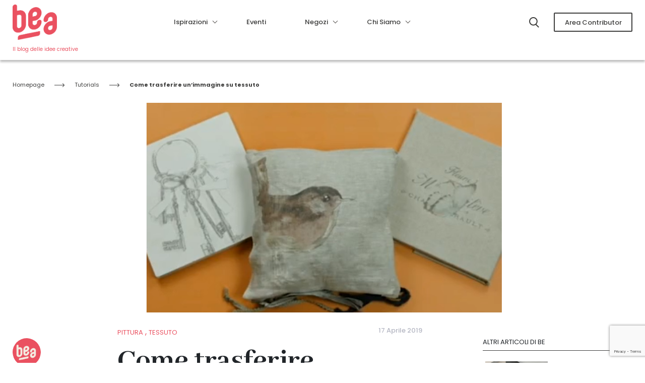

--- FILE ---
content_type: text/html; charset=UTF-8
request_url: https://be-a.abilmente.org/tutorials/trasferire-immagine/
body_size: 19969
content:
<!doctype html>
<html lang="it-IT">
  <head>
  <meta charset="utf-8">
  <meta http-equiv="x-ua-compatible" content="ie=edge">
  <meta name="viewport" content="width=device-width, initial-scale=1, shrink-to-fit=no">
  <link rel="apple-touch-icon" sizes="180x180" href="https://be-a.abilmente.org/wp-content/themes/abilmente/dist/images/favicon/apple-touch-icon_a0b54f4e.png">
  <link rel="icon" type="image/png" sizes="32x32" href="https://be-a.abilmente.org/wp-content/themes/abilmente/dist/images/favicon/favicon-32x32_f8010f29.png">
  <link rel="icon" type="image/png" sizes="16x16" href="https://be-a.abilmente.org/wp-content/themes/abilmente/dist/images/favicon/favicon-16x16_680af022.png">
  <link rel="mask-icon" href="https://be-a.abilmente.org/wp-content/themes/abilmente/dist/images/favicon/safari-pinned-tab_d6323bb5.svg" color="#5bbad5">
  <meta name="msapplication-TileColor" content="#da532c">
  <meta name="theme-color" content="#ffffff">
  <meta name="format-detection" content="telephone=no">
  <link rel="preconnect" href="https://fonts.googleapis.com">
  <link rel="preconnect" href="https://fonts.gstatic.com" crossorigin>
  <link href="https://fonts.googleapis.com/css2?family=Abhaya+Libre:wght@700&display=swap" rel="stylesheet">
  <link href="https://fonts.googleapis.com/css2?family=Noto+Serif:ital@0;1&display=swap" rel="stylesheet">
  <meta name='robots' content='index, follow, max-image-preview:large, max-snippet:-1, max-video-preview:-1' />

	<!-- This site is optimized with the Yoast SEO plugin v23.0 - https://yoast.com/wordpress/plugins/seo/ -->
	<title>Come trasferire un&#039;immagine su tessuto - Be-A</title>
	<meta name="description" content="Come trasferire un&#039;immagine da carta a tessuto per creare un cuscino personalizzato perfetto come idea regalo." />
	<link rel="canonical" href="https://be-a.abilmente.org/tutorials/trasferire-immagine/" />
	<meta property="og:locale" content="it_IT" />
	<meta property="og:type" content="article" />
	<meta property="og:title" content="Come trasferire un&#039;immagine su tessuto - Be-A" />
	<meta property="og:description" content="Come trasferire un&#039;immagine da carta a tessuto per creare un cuscino personalizzato perfetto come idea regalo." />
	<meta property="og:url" content="https://be-a.abilmente.org/tutorials/trasferire-immagine/" />
	<meta property="og:site_name" content="Be-A" />
	<meta property="article:modified_time" content="2022-07-19T08:34:09+00:00" />
	<meta property="og:image" content="https://be-a.abilmente.org/wp-content/uploads/Progetto-senza-titolo-23.png" />
	<meta property="og:image:width" content="1230" />
	<meta property="og:image:height" content="416" />
	<meta property="og:image:type" content="image/png" />
	<meta name="twitter:card" content="summary_large_image" />
	<meta name="twitter:label1" content="Tempo di lettura stimato" />
	<meta name="twitter:data1" content="1 minuto" />
	<script type="application/ld+json" class="yoast-schema-graph">{"@context":"https://schema.org","@graph":[{"@type":"WebPage","@id":"https://be-a.abilmente.org/tutorials/trasferire-immagine/","url":"https://be-a.abilmente.org/tutorials/trasferire-immagine/","name":"Come trasferire un'immagine su tessuto - Be-A","isPartOf":{"@id":"https://be-a.abilmente.org/#website"},"primaryImageOfPage":{"@id":"https://be-a.abilmente.org/tutorials/trasferire-immagine/#primaryimage"},"image":{"@id":"https://be-a.abilmente.org/tutorials/trasferire-immagine/#primaryimage"},"thumbnailUrl":"https://be-a.abilmente.org/wp-content/uploads/Progetto-senza-titolo-23.png","datePublished":"2019-04-17T13:38:13+00:00","dateModified":"2022-07-19T08:34:09+00:00","description":"Come trasferire un'immagine da carta a tessuto per creare un cuscino personalizzato perfetto come idea regalo.","breadcrumb":{"@id":"https://be-a.abilmente.org/tutorials/trasferire-immagine/#breadcrumb"},"inLanguage":"it-IT","potentialAction":[{"@type":"ReadAction","target":["https://be-a.abilmente.org/tutorials/trasferire-immagine/"]}]},{"@type":"ImageObject","inLanguage":"it-IT","@id":"https://be-a.abilmente.org/tutorials/trasferire-immagine/#primaryimage","url":"https://be-a.abilmente.org/wp-content/uploads/Progetto-senza-titolo-23.png","contentUrl":"https://be-a.abilmente.org/wp-content/uploads/Progetto-senza-titolo-23.png","width":1230,"height":416,"caption":"cuscino personalizzato"},{"@type":"BreadcrumbList","@id":"https://be-a.abilmente.org/tutorials/trasferire-immagine/#breadcrumb","itemListElement":[{"@type":"ListItem","position":1,"name":"Home","item":"https://be-a.abilmente.org/"},{"@type":"ListItem","position":2,"name":"Tutorials","item":"https://abilmente2021-lb-879557428.eu-west-1.elb.amazonaws.com/tutorials/"},{"@type":"ListItem","position":3,"name":"Come trasferire un&#8217;immagine su tessuto"}]},{"@type":"WebSite","@id":"https://be-a.abilmente.org/#website","url":"https://be-a.abilmente.org/","name":"Be-A","description":"Il Blog delle Idee Creative","potentialAction":[{"@type":"SearchAction","target":{"@type":"EntryPoint","urlTemplate":"https://be-a.abilmente.org/?s={search_term_string}"},"query-input":"required name=search_term_string"}],"inLanguage":"it-IT"}]}</script>
	<!-- / Yoast SEO plugin. -->


<link rel='dns-prefetch' href='//platform-api.sharethis.com' />
<link rel='dns-prefetch' href='//www.googletagmanager.com' />
		<!-- This site uses the Google Analytics by MonsterInsights plugin v8.28.0 - Using Analytics tracking - https://www.monsterinsights.com/ -->
		<!-- Note: MonsterInsights is not currently configured on this site. The site owner needs to authenticate with Google Analytics in the MonsterInsights settings panel. -->
					<!-- No tracking code set -->
				<!-- / Google Analytics by MonsterInsights -->
		<script type="text/javascript">
/* <![CDATA[ */
window._wpemojiSettings = {"baseUrl":"https:\/\/s.w.org\/images\/core\/emoji\/15.0.3\/72x72\/","ext":".png","svgUrl":"https:\/\/s.w.org\/images\/core\/emoji\/15.0.3\/svg\/","svgExt":".svg","source":{"concatemoji":"https:\/\/be-a.abilmente.org\/wp-includes\/js\/wp-emoji-release.min.js?ver=6.5.7"}};
/*! This file is auto-generated */
!function(i,n){var o,s,e;function c(e){try{var t={supportTests:e,timestamp:(new Date).valueOf()};sessionStorage.setItem(o,JSON.stringify(t))}catch(e){}}function p(e,t,n){e.clearRect(0,0,e.canvas.width,e.canvas.height),e.fillText(t,0,0);var t=new Uint32Array(e.getImageData(0,0,e.canvas.width,e.canvas.height).data),r=(e.clearRect(0,0,e.canvas.width,e.canvas.height),e.fillText(n,0,0),new Uint32Array(e.getImageData(0,0,e.canvas.width,e.canvas.height).data));return t.every(function(e,t){return e===r[t]})}function u(e,t,n){switch(t){case"flag":return n(e,"\ud83c\udff3\ufe0f\u200d\u26a7\ufe0f","\ud83c\udff3\ufe0f\u200b\u26a7\ufe0f")?!1:!n(e,"\ud83c\uddfa\ud83c\uddf3","\ud83c\uddfa\u200b\ud83c\uddf3")&&!n(e,"\ud83c\udff4\udb40\udc67\udb40\udc62\udb40\udc65\udb40\udc6e\udb40\udc67\udb40\udc7f","\ud83c\udff4\u200b\udb40\udc67\u200b\udb40\udc62\u200b\udb40\udc65\u200b\udb40\udc6e\u200b\udb40\udc67\u200b\udb40\udc7f");case"emoji":return!n(e,"\ud83d\udc26\u200d\u2b1b","\ud83d\udc26\u200b\u2b1b")}return!1}function f(e,t,n){var r="undefined"!=typeof WorkerGlobalScope&&self instanceof WorkerGlobalScope?new OffscreenCanvas(300,150):i.createElement("canvas"),a=r.getContext("2d",{willReadFrequently:!0}),o=(a.textBaseline="top",a.font="600 32px Arial",{});return e.forEach(function(e){o[e]=t(a,e,n)}),o}function t(e){var t=i.createElement("script");t.src=e,t.defer=!0,i.head.appendChild(t)}"undefined"!=typeof Promise&&(o="wpEmojiSettingsSupports",s=["flag","emoji"],n.supports={everything:!0,everythingExceptFlag:!0},e=new Promise(function(e){i.addEventListener("DOMContentLoaded",e,{once:!0})}),new Promise(function(t){var n=function(){try{var e=JSON.parse(sessionStorage.getItem(o));if("object"==typeof e&&"number"==typeof e.timestamp&&(new Date).valueOf()<e.timestamp+604800&&"object"==typeof e.supportTests)return e.supportTests}catch(e){}return null}();if(!n){if("undefined"!=typeof Worker&&"undefined"!=typeof OffscreenCanvas&&"undefined"!=typeof URL&&URL.createObjectURL&&"undefined"!=typeof Blob)try{var e="postMessage("+f.toString()+"("+[JSON.stringify(s),u.toString(),p.toString()].join(",")+"));",r=new Blob([e],{type:"text/javascript"}),a=new Worker(URL.createObjectURL(r),{name:"wpTestEmojiSupports"});return void(a.onmessage=function(e){c(n=e.data),a.terminate(),t(n)})}catch(e){}c(n=f(s,u,p))}t(n)}).then(function(e){for(var t in e)n.supports[t]=e[t],n.supports.everything=n.supports.everything&&n.supports[t],"flag"!==t&&(n.supports.everythingExceptFlag=n.supports.everythingExceptFlag&&n.supports[t]);n.supports.everythingExceptFlag=n.supports.everythingExceptFlag&&!n.supports.flag,n.DOMReady=!1,n.readyCallback=function(){n.DOMReady=!0}}).then(function(){return e}).then(function(){var e;n.supports.everything||(n.readyCallback(),(e=n.source||{}).concatemoji?t(e.concatemoji):e.wpemoji&&e.twemoji&&(t(e.twemoji),t(e.wpemoji)))}))}((window,document),window._wpemojiSettings);
/* ]]> */
</script>
<!-- be-a.abilmente.org is managing ads with Advanced Ads 1.56.2 --><script id="abilm-ready">
			window.advanced_ads_ready=function(e,a){a=a||"complete";var d=function(e){return"interactive"===a?"loading"!==e:"complete"===e};d(document.readyState)?e():document.addEventListener("readystatechange",(function(a){d(a.target.readyState)&&e()}),{once:"interactive"===a})},window.advanced_ads_ready_queue=window.advanced_ads_ready_queue||[];		</script>
		<style id='wp-emoji-styles-inline-css' type='text/css'>

	img.wp-smiley, img.emoji {
		display: inline !important;
		border: none !important;
		box-shadow: none !important;
		height: 1em !important;
		width: 1em !important;
		margin: 0 0.07em !important;
		vertical-align: -0.1em !important;
		background: none !important;
		padding: 0 !important;
	}
</style>
<link rel='stylesheet' id='wp-block-library-css' href='https://be-a.abilmente.org/wp-includes/css/dist/block-library/style.min.css?ver=6.5.7' type='text/css' media='all' />
<style id='safe-svg-svg-icon-style-inline-css' type='text/css'>
.safe-svg-cover{text-align:center}.safe-svg-cover .safe-svg-inside{display:inline-block;max-width:100%}.safe-svg-cover svg{height:100%;max-height:100%;max-width:100%;width:100%}

</style>
<style id='global-styles-inline-css' type='text/css'>
body{--wp--preset--color--black: #000000;--wp--preset--color--cyan-bluish-gray: #abb8c3;--wp--preset--color--white: #ffffff;--wp--preset--color--pale-pink: #f78da7;--wp--preset--color--vivid-red: #cf2e2e;--wp--preset--color--luminous-vivid-orange: #ff6900;--wp--preset--color--luminous-vivid-amber: #fcb900;--wp--preset--color--light-green-cyan: #7bdcb5;--wp--preset--color--vivid-green-cyan: #00d084;--wp--preset--color--pale-cyan-blue: #8ed1fc;--wp--preset--color--vivid-cyan-blue: #0693e3;--wp--preset--color--vivid-purple: #9b51e0;--wp--preset--gradient--vivid-cyan-blue-to-vivid-purple: linear-gradient(135deg,rgba(6,147,227,1) 0%,rgb(155,81,224) 100%);--wp--preset--gradient--light-green-cyan-to-vivid-green-cyan: linear-gradient(135deg,rgb(122,220,180) 0%,rgb(0,208,130) 100%);--wp--preset--gradient--luminous-vivid-amber-to-luminous-vivid-orange: linear-gradient(135deg,rgba(252,185,0,1) 0%,rgba(255,105,0,1) 100%);--wp--preset--gradient--luminous-vivid-orange-to-vivid-red: linear-gradient(135deg,rgba(255,105,0,1) 0%,rgb(207,46,46) 100%);--wp--preset--gradient--very-light-gray-to-cyan-bluish-gray: linear-gradient(135deg,rgb(238,238,238) 0%,rgb(169,184,195) 100%);--wp--preset--gradient--cool-to-warm-spectrum: linear-gradient(135deg,rgb(74,234,220) 0%,rgb(151,120,209) 20%,rgb(207,42,186) 40%,rgb(238,44,130) 60%,rgb(251,105,98) 80%,rgb(254,248,76) 100%);--wp--preset--gradient--blush-light-purple: linear-gradient(135deg,rgb(255,206,236) 0%,rgb(152,150,240) 100%);--wp--preset--gradient--blush-bordeaux: linear-gradient(135deg,rgb(254,205,165) 0%,rgb(254,45,45) 50%,rgb(107,0,62) 100%);--wp--preset--gradient--luminous-dusk: linear-gradient(135deg,rgb(255,203,112) 0%,rgb(199,81,192) 50%,rgb(65,88,208) 100%);--wp--preset--gradient--pale-ocean: linear-gradient(135deg,rgb(255,245,203) 0%,rgb(182,227,212) 50%,rgb(51,167,181) 100%);--wp--preset--gradient--electric-grass: linear-gradient(135deg,rgb(202,248,128) 0%,rgb(113,206,126) 100%);--wp--preset--gradient--midnight: linear-gradient(135deg,rgb(2,3,129) 0%,rgb(40,116,252) 100%);--wp--preset--font-size--small: 13px;--wp--preset--font-size--medium: 20px;--wp--preset--font-size--large: 36px;--wp--preset--font-size--x-large: 42px;--wp--preset--spacing--20: 0.44rem;--wp--preset--spacing--30: 0.67rem;--wp--preset--spacing--40: 1rem;--wp--preset--spacing--50: 1.5rem;--wp--preset--spacing--60: 2.25rem;--wp--preset--spacing--70: 3.38rem;--wp--preset--spacing--80: 5.06rem;--wp--preset--shadow--natural: 6px 6px 9px rgba(0, 0, 0, 0.2);--wp--preset--shadow--deep: 12px 12px 50px rgba(0, 0, 0, 0.4);--wp--preset--shadow--sharp: 6px 6px 0px rgba(0, 0, 0, 0.2);--wp--preset--shadow--outlined: 6px 6px 0px -3px rgba(255, 255, 255, 1), 6px 6px rgba(0, 0, 0, 1);--wp--preset--shadow--crisp: 6px 6px 0px rgba(0, 0, 0, 1);}body { margin: 0; }.wp-site-blocks > .alignleft { float: left; margin-right: 2em; }.wp-site-blocks > .alignright { float: right; margin-left: 2em; }.wp-site-blocks > .aligncenter { justify-content: center; margin-left: auto; margin-right: auto; }:where(.is-layout-flex){gap: 0.5em;}:where(.is-layout-grid){gap: 0.5em;}body .is-layout-flow > .alignleft{float: left;margin-inline-start: 0;margin-inline-end: 2em;}body .is-layout-flow > .alignright{float: right;margin-inline-start: 2em;margin-inline-end: 0;}body .is-layout-flow > .aligncenter{margin-left: auto !important;margin-right: auto !important;}body .is-layout-constrained > .alignleft{float: left;margin-inline-start: 0;margin-inline-end: 2em;}body .is-layout-constrained > .alignright{float: right;margin-inline-start: 2em;margin-inline-end: 0;}body .is-layout-constrained > .aligncenter{margin-left: auto !important;margin-right: auto !important;}body .is-layout-constrained > :where(:not(.alignleft):not(.alignright):not(.alignfull)){margin-left: auto !important;margin-right: auto !important;}body .is-layout-flex{display: flex;}body .is-layout-flex{flex-wrap: wrap;align-items: center;}body .is-layout-flex > *{margin: 0;}body .is-layout-grid{display: grid;}body .is-layout-grid > *{margin: 0;}body{padding-top: 0px;padding-right: 0px;padding-bottom: 0px;padding-left: 0px;}a:where(:not(.wp-element-button)){text-decoration: underline;}.wp-element-button, .wp-block-button__link{background-color: #32373c;border-width: 0;color: #fff;font-family: inherit;font-size: inherit;line-height: inherit;padding: calc(0.667em + 2px) calc(1.333em + 2px);text-decoration: none;}.has-black-color{color: var(--wp--preset--color--black) !important;}.has-cyan-bluish-gray-color{color: var(--wp--preset--color--cyan-bluish-gray) !important;}.has-white-color{color: var(--wp--preset--color--white) !important;}.has-pale-pink-color{color: var(--wp--preset--color--pale-pink) !important;}.has-vivid-red-color{color: var(--wp--preset--color--vivid-red) !important;}.has-luminous-vivid-orange-color{color: var(--wp--preset--color--luminous-vivid-orange) !important;}.has-luminous-vivid-amber-color{color: var(--wp--preset--color--luminous-vivid-amber) !important;}.has-light-green-cyan-color{color: var(--wp--preset--color--light-green-cyan) !important;}.has-vivid-green-cyan-color{color: var(--wp--preset--color--vivid-green-cyan) !important;}.has-pale-cyan-blue-color{color: var(--wp--preset--color--pale-cyan-blue) !important;}.has-vivid-cyan-blue-color{color: var(--wp--preset--color--vivid-cyan-blue) !important;}.has-vivid-purple-color{color: var(--wp--preset--color--vivid-purple) !important;}.has-black-background-color{background-color: var(--wp--preset--color--black) !important;}.has-cyan-bluish-gray-background-color{background-color: var(--wp--preset--color--cyan-bluish-gray) !important;}.has-white-background-color{background-color: var(--wp--preset--color--white) !important;}.has-pale-pink-background-color{background-color: var(--wp--preset--color--pale-pink) !important;}.has-vivid-red-background-color{background-color: var(--wp--preset--color--vivid-red) !important;}.has-luminous-vivid-orange-background-color{background-color: var(--wp--preset--color--luminous-vivid-orange) !important;}.has-luminous-vivid-amber-background-color{background-color: var(--wp--preset--color--luminous-vivid-amber) !important;}.has-light-green-cyan-background-color{background-color: var(--wp--preset--color--light-green-cyan) !important;}.has-vivid-green-cyan-background-color{background-color: var(--wp--preset--color--vivid-green-cyan) !important;}.has-pale-cyan-blue-background-color{background-color: var(--wp--preset--color--pale-cyan-blue) !important;}.has-vivid-cyan-blue-background-color{background-color: var(--wp--preset--color--vivid-cyan-blue) !important;}.has-vivid-purple-background-color{background-color: var(--wp--preset--color--vivid-purple) !important;}.has-black-border-color{border-color: var(--wp--preset--color--black) !important;}.has-cyan-bluish-gray-border-color{border-color: var(--wp--preset--color--cyan-bluish-gray) !important;}.has-white-border-color{border-color: var(--wp--preset--color--white) !important;}.has-pale-pink-border-color{border-color: var(--wp--preset--color--pale-pink) !important;}.has-vivid-red-border-color{border-color: var(--wp--preset--color--vivid-red) !important;}.has-luminous-vivid-orange-border-color{border-color: var(--wp--preset--color--luminous-vivid-orange) !important;}.has-luminous-vivid-amber-border-color{border-color: var(--wp--preset--color--luminous-vivid-amber) !important;}.has-light-green-cyan-border-color{border-color: var(--wp--preset--color--light-green-cyan) !important;}.has-vivid-green-cyan-border-color{border-color: var(--wp--preset--color--vivid-green-cyan) !important;}.has-pale-cyan-blue-border-color{border-color: var(--wp--preset--color--pale-cyan-blue) !important;}.has-vivid-cyan-blue-border-color{border-color: var(--wp--preset--color--vivid-cyan-blue) !important;}.has-vivid-purple-border-color{border-color: var(--wp--preset--color--vivid-purple) !important;}.has-vivid-cyan-blue-to-vivid-purple-gradient-background{background: var(--wp--preset--gradient--vivid-cyan-blue-to-vivid-purple) !important;}.has-light-green-cyan-to-vivid-green-cyan-gradient-background{background: var(--wp--preset--gradient--light-green-cyan-to-vivid-green-cyan) !important;}.has-luminous-vivid-amber-to-luminous-vivid-orange-gradient-background{background: var(--wp--preset--gradient--luminous-vivid-amber-to-luminous-vivid-orange) !important;}.has-luminous-vivid-orange-to-vivid-red-gradient-background{background: var(--wp--preset--gradient--luminous-vivid-orange-to-vivid-red) !important;}.has-very-light-gray-to-cyan-bluish-gray-gradient-background{background: var(--wp--preset--gradient--very-light-gray-to-cyan-bluish-gray) !important;}.has-cool-to-warm-spectrum-gradient-background{background: var(--wp--preset--gradient--cool-to-warm-spectrum) !important;}.has-blush-light-purple-gradient-background{background: var(--wp--preset--gradient--blush-light-purple) !important;}.has-blush-bordeaux-gradient-background{background: var(--wp--preset--gradient--blush-bordeaux) !important;}.has-luminous-dusk-gradient-background{background: var(--wp--preset--gradient--luminous-dusk) !important;}.has-pale-ocean-gradient-background{background: var(--wp--preset--gradient--pale-ocean) !important;}.has-electric-grass-gradient-background{background: var(--wp--preset--gradient--electric-grass) !important;}.has-midnight-gradient-background{background: var(--wp--preset--gradient--midnight) !important;}.has-small-font-size{font-size: var(--wp--preset--font-size--small) !important;}.has-medium-font-size{font-size: var(--wp--preset--font-size--medium) !important;}.has-large-font-size{font-size: var(--wp--preset--font-size--large) !important;}.has-x-large-font-size{font-size: var(--wp--preset--font-size--x-large) !important;}
.wp-block-navigation a:where(:not(.wp-element-button)){color: inherit;}
:where(.wp-block-post-template.is-layout-flex){gap: 1.25em;}:where(.wp-block-post-template.is-layout-grid){gap: 1.25em;}
:where(.wp-block-columns.is-layout-flex){gap: 2em;}:where(.wp-block-columns.is-layout-grid){gap: 2em;}
.wp-block-pullquote{font-size: 1.5em;line-height: 1.6;}
</style>
<link rel='stylesheet' id='agile-store-locator-init-css' href='https://be-a.abilmente.org/wp-content/plugins/agile-store-locator/public/css/init.css?ver=4.8.12' type='text/css' media='all' />
<link rel='stylesheet' id='contact-form-7-css' href='https://be-a.abilmente.org/wp-content/plugins/contact-form-7/includes/css/styles.css?ver=5.9.6' type='text/css' media='all' />
<link rel='stylesheet' id='wpcf7-redirect-script-frontend-css' href='https://be-a.abilmente.org/wp-content/plugins/wpcf7-redirect/build/css/wpcf7-redirect-frontend.min.css?ver=6.5.7' type='text/css' media='all' />
<link rel='stylesheet' id='search-filter-plugin-styles-css' href='https://be-a.abilmente.org/wp-content/plugins/search-filter-pro/public/assets/css/search-filter.min.css?ver=2.5.13' type='text/css' media='all' />
<link rel='stylesheet' id='swiper-css' href='https://be-a.abilmente.org/wp-content/plugins/elementor/assets/lib/swiper/v8/css/swiper.min.css?ver=8.4.5' type='text/css' media='all' />
<link rel='stylesheet' id='font-awesome-5-all-css' href='https://be-a.abilmente.org/wp-content/plugins/elementor/assets/lib/font-awesome/css/all.min.css?ver=3.22.3' type='text/css' media='all' />
<link rel='stylesheet' id='font-awesome-4-shim-css' href='https://be-a.abilmente.org/wp-content/plugins/elementor/assets/lib/font-awesome/css/v4-shims.min.css?ver=3.22.3' type='text/css' media='all' />
<style id='akismet-widget-style-inline-css' type='text/css'>

			.a-stats {
				--akismet-color-mid-green: #357b49;
				--akismet-color-white: #fff;
				--akismet-color-light-grey: #f6f7f7;

				max-width: 350px;
				width: auto;
			}

			.a-stats * {
				all: unset;
				box-sizing: border-box;
			}

			.a-stats strong {
				font-weight: 600;
			}

			.a-stats a.a-stats__link,
			.a-stats a.a-stats__link:visited,
			.a-stats a.a-stats__link:active {
				background: var(--akismet-color-mid-green);
				border: none;
				box-shadow: none;
				border-radius: 8px;
				color: var(--akismet-color-white);
				cursor: pointer;
				display: block;
				font-family: -apple-system, BlinkMacSystemFont, 'Segoe UI', 'Roboto', 'Oxygen-Sans', 'Ubuntu', 'Cantarell', 'Helvetica Neue', sans-serif;
				font-weight: 500;
				padding: 12px;
				text-align: center;
				text-decoration: none;
				transition: all 0.2s ease;
			}

			/* Extra specificity to deal with TwentyTwentyOne focus style */
			.widget .a-stats a.a-stats__link:focus {
				background: var(--akismet-color-mid-green);
				color: var(--akismet-color-white);
				text-decoration: none;
			}

			.a-stats a.a-stats__link:hover {
				filter: brightness(110%);
				box-shadow: 0 4px 12px rgba(0, 0, 0, 0.06), 0 0 2px rgba(0, 0, 0, 0.16);
			}

			.a-stats .count {
				color: var(--akismet-color-white);
				display: block;
				font-size: 1.5em;
				line-height: 1.4;
				padding: 0 13px;
				white-space: nowrap;
			}
		
</style>
<link rel='stylesheet' id='fancybox-css' href='https://be-a.abilmente.org/wp-content/plugins/easy-fancybox/fancybox/1.5.4/jquery.fancybox.min.css?ver=6.5.7' type='text/css' media='screen' />
<style id='fancybox-inline-css' type='text/css'>
#fancybox-outer{background:#ffffff}#fancybox-content{background:#ffffff;border-color:#ffffff;color:#000000;}#fancybox-title,#fancybox-title-float-main{color:#fff}
</style>
<link rel='stylesheet' id='sage/index.css-css' href='https://be-a.abilmente.org/wp-content/themes/abilmente/resources/style.css' type='text/css' media='all' />
<link rel='stylesheet' id='sage/main.css-css' href='https://be-a.abilmente.org/wp-content/themes/abilmente/dist/styles/main_da5d0b92.css' type='text/css' media='all' />
<link crossorigin="anonymous" rel='stylesheet' id='google-fonts-1-css' href='https://fonts.googleapis.com/css?family=Poppins%3A100%2C100italic%2C200%2C200italic%2C300%2C300italic%2C400%2C400italic%2C500%2C500italic%2C600%2C600italic%2C700%2C700italic%2C800%2C800italic%2C900%2C900italic%7CAbhaya+Libre%3A100%2C100italic%2C200%2C200italic%2C300%2C300italic%2C400%2C400italic%2C500%2C500italic%2C600%2C600italic%2C700%2C700italic%2C800%2C800italic%2C900%2C900italic&#038;display=auto&#038;ver=6.5.7' type='text/css' media='all' />
<link rel="preconnect" href="https://fonts.gstatic.com/" crossorigin><script type="text/javascript" src="https://be-a.abilmente.org/wp-includes/js/jquery/jquery.min.js?ver=3.7.1" id="jquery-core-js"></script>
<script type="text/javascript" src="https://be-a.abilmente.org/wp-includes/js/jquery/jquery-migrate.min.js?ver=3.4.1" id="jquery-migrate-js"></script>
<script type="text/javascript" id="advanced-ads-advanced-js-js-extra">
/* <![CDATA[ */
var advads_options = {"blog_id":"1","privacy":{"enabled":false,"state":"not_needed"}};
/* ]]> */
</script>
<script type="text/javascript" src="https://be-a.abilmente.org/wp-content/plugins/advanced-ads/public/assets/js/advanced.min.js?ver=1.56.2" id="advanced-ads-advanced-js-js"></script>
<script type="text/javascript" id="search-filter-plugin-build-js-extra">
/* <![CDATA[ */
var SF_LDATA = {"ajax_url":"https:\/\/be-a.abilmente.org\/wp-admin\/admin-ajax.php","home_url":"https:\/\/be-a.abilmente.org\/","extensions":[]};
/* ]]> */
</script>
<script type="text/javascript" src="https://be-a.abilmente.org/wp-content/plugins/search-filter-pro/public/assets/js/search-filter-build.min.js?ver=2.5.13" id="search-filter-plugin-build-js"></script>
<script type="text/javascript" src="https://be-a.abilmente.org/wp-content/plugins/search-filter-pro/public/assets/js/chosen.jquery.min.js?ver=2.5.13" id="search-filter-plugin-chosen-js"></script>
<script type="text/javascript" src="https://be-a.abilmente.org/wp-content/themes/abilmente/resources/custom_recaptcha.js?ver=6.5.7" id="off-recaptcha-js"></script>
<script type="text/javascript" src="https://be-a.abilmente.org/wp-content/themes/abilmente/resources/custom_off.js?ver=6.5.7" id="off-script-js"></script>
<script type="text/javascript" src="https://platform-api.sharethis.com/js/sharethis.js?ver=6.5.7#property=6358ff9b51df9200121298bf&amp;product=inline-share-buttons" id="off-condividi-js"></script>
<script type="text/javascript" src="https://be-a.abilmente.org/wp-content/plugins/elementor/assets/lib/font-awesome/js/v4-shims.min.js?ver=3.22.3" id="font-awesome-4-shim-js"></script>
<link rel="https://api.w.org/" href="https://be-a.abilmente.org/wp-json/" /><link rel="EditURI" type="application/rsd+xml" title="RSD" href="https://be-a.abilmente.org/xmlrpc.php?rsd" />
<link rel='shortlink' href='https://be-a.abilmente.org/?p=5168' />
<link rel="alternate" type="application/json+oembed" href="https://be-a.abilmente.org/wp-json/oembed/1.0/embed?url=https%3A%2F%2Fbe-a.abilmente.org%2Ftutorials%2Ftrasferire-immagine%2F" />
<link rel="alternate" type="text/xml+oembed" href="https://be-a.abilmente.org/wp-json/oembed/1.0/embed?url=https%3A%2F%2Fbe-a.abilmente.org%2Ftutorials%2Ftrasferire-immagine%2F&#038;format=xml" />
<meta name="generator" content="Site Kit by Google 1.130.0" />		<script type="text/javascript" async defer data-pin-color="" 
		 data-pin-hover="true" src="https://be-a.abilmente.org/wp-content/plugins/pinterest-pin-it-button-on-image-hover-and-post/js/pinit.js"></script>
		<script type="text/javascript">
		var advadsCfpQueue = [];
		var advadsCfpAd = function( adID ){
			if ( 'undefined' == typeof advadsProCfp ) { advadsCfpQueue.push( adID ) } else { advadsProCfp.addElement( adID ) }
		};
		</script>
		<script> var ftechnology_ajaxurl = 'https://be-a.abilmente.org/wp-admin/admin-ajax.php'; </script><meta name="generator" content="Elementor 3.22.3; features: e_optimized_assets_loading, additional_custom_breakpoints; settings: css_print_method-internal, google_font-enabled, font_display-auto">
<!-- Nessuna versione HTML AMP disponibile per questo URL. -->
<!-- Snippet Google Tag Manager aggiunto da Site Kit -->
<script type="text/javascript">
/* <![CDATA[ */

			( function( w, d, s, l, i ) {
				w[l] = w[l] || [];
				w[l].push( {'gtm.start': new Date().getTime(), event: 'gtm.js'} );
				var f = d.getElementsByTagName( s )[0],
					j = d.createElement( s ), dl = l != 'dataLayer' ? '&l=' + l : '';
				j.async = true;
				j.src = 'https://www.googletagmanager.com/gtm.js?id=' + i + dl;
				f.parentNode.insertBefore( j, f );
			} )( window, document, 'script', 'dataLayer', 'GTM-PXGC6XS' );
			
/* ]]> */
</script>

<!-- Termina lo snippet Google Tag Manager aggiunto da Site Kit -->
		<style type="text/css" id="wp-custom-css">
			.inserisci-il-tuo-negozio div#gform_wrapper_1{
 	background-color: white !important ;
	padding: 40px 80px 60px !important;
}

.inserisci-il-tuo-negozio .gfield_label{
    font-weight:500 !Important;
    font-size: 13px !important;
		
}


.inserisci-il-tuo-negozio .select-styled {
    font-size: 16px;
		font-weight:400 !Important;
}

.inserisci-il-tuo-negozio .gform_wrapper.gravity-theme input{
    font-size: 16px !important;
	border-width: thin !important;
}

.inserisci-il-tuo-negozio .ginput_container.ginput_container_textarea textarea{
	font-size: 16px !important
}

.inserisci-il-tuo-negozio input#gform_submit_button_1 {
    width: 320px;
		max-width: 100%;
		color: #3d3d3c;
		background-color: #fff;
		border: 1px solid #3d3d3c;
		border-radius: 4px;
		padding: 16px;
}

.inserisci-il-tuo-negozio input#gform_submit_button_1:hover {
    
		color:#fff;
		background-color: #3d3d3c;
}

mark3 {
  background-color: #0f6078;
  color: #FFFFFF;
}
		</style>
		  <link href="https://be-a.abilmente.org/wp-content/themes/abilmente/resources/off_style.css" type="text/css" rel="stylesheet">
</head>
  <body class="ab_tutorials-template-default single single-ab_tutorials postid-5168 locale-it-it trasferire-immagine app-data index-data singular-data single-data single-ab_tutorials-data single-ab_tutorials-trasferire-immagine-data elementor-default elementor-kit-6 aa-prefix-abilm-">
        <div class="ab-search-page">
  <img src="https://be-a.abilmente.org/wp-content/themes/abilmente/dist/images/x_8de3ad39.svg" class="ab-search-page__close" alt="Close Search">
  <div class="ab-search-page__content">
    <form action="/" method="get">
      <input class="ab-search-page__content-input" name="s" id="search" type="text" autocomplete="off" placeholder="Cerca">
    </form>
  </div>
</div>
<div id="ab-mobile-menu" class="sidenav">
  <div class="ab-mobile-menu-top d-flex justify-content-between align-items-center">
    <span class="ab-mobile-menu-close"><img src="https://be-a.abilmente.org/wp-content/themes/abilmente/dist/images/icona_chiudi_f608ab46.svg"></span>
    <div class="ab-header-utente">
              <div class="ab-header-utente__not-logged">
          <a href="https://be-a.abilmente.org/diventa-contributor/" class="ab-btn-v2 ab-btn-v2--default--super-small mobile-menu ab-medium-13-17  header-registrati " >
    Registrati
  </a>
          <a href="https://be-a.abilmente.org/login/" class="ab-btn-v2 ab-btn-v2--default--super-small mobile-menu ab-medium-13-17  header-accedi " >
    Accedi
  </a>
        </div>
          </div>
  </div>
  <div class="ab-header-utente__hidden">
    <ul>
      <li><a href="https://be-a.abilmente.org/autore/">Il mio profilo</a></li>
      <li><a href="https://be-a.abilmente.org/wp-login.php?action=logout">Logout</a></li>
    </ul>
  </div>
    <div class="menu-menu-principale-container"><ul id="menu-menu-principale" class="nav navbar-nav mr-auto"><li id="menu-item-3238" class="menu-item menu-item-type-custom menu-item-object-custom menu-item-has-children menu-item-3238"><a>Ispirazioni</a>
<ul class="sub-menu">
	<li id="menu-item-4032" class="menu-item menu-item-type-custom menu-item-object-custom menu-item-has-children menu-item-4032"><a href="#">Mondi</a>
	<ul class="sub-menu">
		<li id="menu-item-3239" class="menu-item menu-item-type-taxonomy menu-item-object-ab_category menu-item-3239"><a href="https://be-a.abilmente.org/bijoux-e-accessori/">Bijoux e Accessori</a></li>
		<li id="menu-item-3241" class="menu-item menu-item-type-taxonomy menu-item-object-ab_category menu-item-3241"><a href="https://be-a.abilmente.org/cucito-e-filato/">Cucito e filato</a></li>
		<li id="menu-item-3242" class="menu-item menu-item-type-taxonomy menu-item-object-ab_category current-ab_tutorials-ancestor current-menu-parent current-ab_tutorials-parent menu-item-3242"><a href="https://be-a.abilmente.org/decorazione/">Decorazione</a></li>
		<li id="menu-item-3243" class="menu-item menu-item-type-taxonomy menu-item-object-ab_category menu-item-3243"><a href="https://be-a.abilmente.org/ricamo-e-tradizione/">Ricamo e Tradizione</a></li>
		<li id="menu-item-11924" class="menu-item menu-item-type-taxonomy menu-item-object-ab_category menu-item-11924"><a href="https://be-a.abilmente.org/carta-scrap-e-colore/">Carta Scrap e colore</a></li>
	</ul>
</li>
	<li id="menu-item-3247" class="menu-item menu-item-type-post_type_archive menu-item-object-ab_news menu-item-3247"><a href="https://be-a.abilmente.org/news/">Articoli</a></li>
	<li id="menu-item-3246" class="menu-item menu-item-type-post_type_archive menu-item-object-ab_tutorials menu-item-3246"><a href="https://be-a.abilmente.org/tutorials/">Tutorial</a></li>
	<li id="menu-item-4313" class="menu-item menu-item-type-post_type_archive menu-item-object-ab_storie_creative menu-item-4313"><a href="https://be-a.abilmente.org/storie-creative/">Storie creative</a></li>
	<li id="menu-item-21139" class="menu-item menu-item-type-custom menu-item-object-custom menu-item-21139"><a href="https://be-a.abilmente.org/corsi-online/">Corsi online</a></li>
</ul>
</li>
<li id="menu-item-3253" class="menu-item menu-item-type-custom menu-item-object-custom menu-item-3253"><a href="https://be-a.abilmente.org/eventi/">Eventi</a></li>
<li id="menu-item-4030" class="menu-item menu-item-type-custom menu-item-object-custom menu-item-has-children menu-item-4030"><a>Negozi</a>
<ul class="sub-menu">
	<li id="menu-item-4307" class="menu-item menu-item-type-post_type menu-item-object-page menu-item-4307"><a href="https://be-a.abilmente.org/mappa-negozi/">Negozi nella tua città</a></li>
	<li id="menu-item-11409" class="menu-item menu-item-type-post_type menu-item-object-page menu-item-11409"><a href="https://be-a.abilmente.org/inserisci-il-tuo-negozio/">◢ Inserisci il tuo negozio</a></li>
	<li id="menu-item-13512" class="menu-item menu-item-type-post_type menu-item-object-page menu-item-13512"><a href="https://be-a.abilmente.org/negozi-online/">Negozi online</a></li>
	<li id="menu-item-13513" class="menu-item menu-item-type-post_type menu-item-object-page menu-item-13513"><a href="https://be-a.abilmente.org/inserisci-il-tuo-negozio-online/">◢ Inserisci il tuo negozio online</a></li>
</ul>
</li>
<li id="menu-item-4308" class="menu-item menu-item-type-custom menu-item-object-custom menu-item-has-children menu-item-4308"><a href="#">Chi Siamo</a>
<ul class="sub-menu">
	<li id="menu-item-8188" class="menu-item menu-item-type-post_type menu-item-object-page menu-item-8188"><a href="https://be-a.abilmente.org/noi/">Noi</a></li>
	<li id="menu-item-4310" class="menu-item menu-item-type-post_type menu-item-object-page menu-item-4310"><a href="https://be-a.abilmente.org/contatti/">Contatti</a></li>
	<li id="menu-item-4309" class="menu-item menu-item-type-post_type menu-item-object-page menu-item-4309"><a href="https://be-a.abilmente.org/blogger-di-be-a/">Blogger</a></li>
	<li id="menu-item-13517" class="menu-item menu-item-type-post_type menu-item-object-page menu-item-13517"><a href="https://be-a.abilmente.org/contributors/">Contributors</a></li>
	<li id="menu-item-4312" class="menu-item menu-item-type-post_type menu-item-object-page menu-item-4312"><a href="https://be-a.abilmente.org/sponsor-e-partner/">Sponsor &#038; Partner</a></li>
	<li id="menu-item-5807" class="menu-item menu-item-type-post_type menu-item-object-page menu-item-5807"><a href="https://be-a.abilmente.org/iscrizione-newsletter/">Iscriviti alla newsletter</a></li>
</ul>
</li>
</ul></div>
      <div class="ab-mobile-menu-social d-flex justify-content-start align-items-center">
                                      <a href="https://t.me/bea_magazine" target="_blank">
                        <img src="https://be-a.abilmente.org/wp-content/uploads/Risorsa-11.png" class="img-fluid">
                      </a>
                                        <a href="https://www.instagram.com/bea_ideecreative/" target="_blank">
                        <img src="https://be-a.abilmente.org/wp-content/uploads/Risorsa-9.png" class="img-fluid">
                      </a>
                                        <a href="https://www.pinterest.it/bea_magazine/" target="_blank">
                        <img src="https://be-a.abilmente.org/wp-content/uploads/Risorsa-10.png" class="img-fluid">
                      </a>
                  </div>
  </div>
<header class="ab-header">
  <div class="container-fluid">
    <div class="ab-header__container">
      <nav class="navbar navbar-expand-lg navbar-light" role="navigation">
        <div class="d-flex">
          <button class="navbar-open" type="button">
            <img src="https://be-a.abilmente.org/wp-content/themes/abilmente/dist/images/icona_menu_32002b90.svg">
          </button>
        </div>
        <a class="ab-logo" href="https://be-a.abilmente.org/">
          <img class="img-fluid logo-desktop" src="https://be-a.abilmente.org/wp-content/themes/abilmente/dist/images/logo_168c4c44.png" alt="Abilmente">
        </a>
                        <div class="ab-nav-menu collapse navbar-collapse  " id="navMenu">
                      <div class="menu-menu-principale-container"><ul id="menu-menu-principale-1" class="nav navbar-nav mr-auto"><li class="menu-item menu-item-type-custom menu-item-object-custom menu-item-has-children menu-item-3238"><a>Ispirazioni</a>
<ul class="sub-menu">
	<li class="menu-item menu-item-type-custom menu-item-object-custom menu-item-has-children menu-item-4032"><a href="#">Mondi</a>
	<ul class="sub-menu">
		<li class="menu-item menu-item-type-taxonomy menu-item-object-ab_category menu-item-3239"><a href="https://be-a.abilmente.org/bijoux-e-accessori/">Bijoux e Accessori</a></li>
		<li class="menu-item menu-item-type-taxonomy menu-item-object-ab_category menu-item-3241"><a href="https://be-a.abilmente.org/cucito-e-filato/">Cucito e filato</a></li>
		<li class="menu-item menu-item-type-taxonomy menu-item-object-ab_category current-ab_tutorials-ancestor current-menu-parent current-ab_tutorials-parent menu-item-3242"><a href="https://be-a.abilmente.org/decorazione/">Decorazione</a></li>
		<li class="menu-item menu-item-type-taxonomy menu-item-object-ab_category menu-item-3243"><a href="https://be-a.abilmente.org/ricamo-e-tradizione/">Ricamo e Tradizione</a></li>
		<li class="menu-item menu-item-type-taxonomy menu-item-object-ab_category menu-item-11924"><a href="https://be-a.abilmente.org/carta-scrap-e-colore/">Carta Scrap e colore</a></li>
	</ul>
</li>
	<li class="menu-item menu-item-type-post_type_archive menu-item-object-ab_news menu-item-3247"><a href="https://be-a.abilmente.org/news/">Articoli</a></li>
	<li class="menu-item menu-item-type-post_type_archive menu-item-object-ab_tutorials menu-item-3246"><a href="https://be-a.abilmente.org/tutorials/">Tutorial</a></li>
	<li class="menu-item menu-item-type-post_type_archive menu-item-object-ab_storie_creative menu-item-4313"><a href="https://be-a.abilmente.org/storie-creative/">Storie creative</a></li>
	<li class="menu-item menu-item-type-custom menu-item-object-custom menu-item-21139"><a href="https://be-a.abilmente.org/corsi-online/">Corsi online</a></li>
</ul>
</li>
<li class="menu-item menu-item-type-custom menu-item-object-custom menu-item-3253"><a href="https://be-a.abilmente.org/eventi/">Eventi</a></li>
<li class="menu-item menu-item-type-custom menu-item-object-custom menu-item-has-children menu-item-4030"><a>Negozi</a>
<ul class="sub-menu">
	<li class="menu-item menu-item-type-post_type menu-item-object-page menu-item-4307"><a href="https://be-a.abilmente.org/mappa-negozi/">Negozi nella tua città</a></li>
	<li class="menu-item menu-item-type-post_type menu-item-object-page menu-item-11409"><a href="https://be-a.abilmente.org/inserisci-il-tuo-negozio/">◢ Inserisci il tuo negozio</a></li>
	<li class="menu-item menu-item-type-post_type menu-item-object-page menu-item-13512"><a href="https://be-a.abilmente.org/negozi-online/">Negozi online</a></li>
	<li class="menu-item menu-item-type-post_type menu-item-object-page menu-item-13513"><a href="https://be-a.abilmente.org/inserisci-il-tuo-negozio-online/">◢ Inserisci il tuo negozio online</a></li>
</ul>
</li>
<li class="menu-item menu-item-type-custom menu-item-object-custom menu-item-has-children menu-item-4308"><a href="#">Chi Siamo</a>
<ul class="sub-menu">
	<li class="menu-item menu-item-type-post_type menu-item-object-page menu-item-8188"><a href="https://be-a.abilmente.org/noi/">Noi</a></li>
	<li class="menu-item menu-item-type-post_type menu-item-object-page menu-item-4310"><a href="https://be-a.abilmente.org/contatti/">Contatti</a></li>
	<li class="menu-item menu-item-type-post_type menu-item-object-page menu-item-4309"><a href="https://be-a.abilmente.org/blogger-di-be-a/">Blogger</a></li>
	<li class="menu-item menu-item-type-post_type menu-item-object-page menu-item-13517"><a href="https://be-a.abilmente.org/contributors/">Contributors</a></li>
	<li class="menu-item menu-item-type-post_type menu-item-object-page menu-item-4312"><a href="https://be-a.abilmente.org/sponsor-e-partner/">Sponsor &#038; Partner</a></li>
	<li class="menu-item menu-item-type-post_type menu-item-object-page menu-item-5807"><a href="https://be-a.abilmente.org/iscrizione-newsletter/">Iscriviti alla newsletter</a></li>
</ul>
</li>
</ul></div>
                  </div>
        <div class="ab-header_account" id="header-login">
          <button class="lente-top"><img src="https://be-a.abilmente.org/wp-content/themes/abilmente/dist/images/icona_lente-dark_grey_7205d62d.png"/></button>
          <button class="lente-top-mobile"><img src="https://be-a.abilmente.org/wp-content/themes/abilmente/dist/images/icona_lente_f4a3633e.svg"/></button>
          <div class="ab-header-utente">
                          <div class="ab-header-utente__not-logged">
                                  <a href="https://be-a.abilmente.org/area-contributor/" class="ab-btn-v2 ab-btn-v2--default ab-medium-13-17 " >
    Area Contributor
  </a>
                              </div>
                      </div>
        </div>
      </nav>
      <div class="ab-header__tagline">
        <p class="text-magenta" style="line-height: 1;margin-bottom: 8px;margin-top: -3px;font-size: 10px;position: static;">Il Blog delle Idee Creative</p>
      </div>
    </div>
  </div>
</header>
        <div class="wrap" role="document">
              <div class="container-fluid">
  <div class="row">
    <div class="col-12">
      <div class="ab-breadcrumbs">
        <ul id="breadcrumbs" class="breadcrumbs"><li><a href="https://be-a.abilmente.org" title="Homepage">Homepage</a></li><li class="separator"></li><li><a href="https://be-a.abilmente.org/tutorials/" title="Tutorials">Tutorials</a></li><li class="separator"></li><li><strong>Come trasferire un&#8217;immagine su tessuto</strong></li></ul>
      </div>
    </div>
  </div>
</div>
                                          <div class="container-fluid">
                    <main class="main ">
                        <article class="post-5168 ab_tutorials type-ab_tutorials status-publish has-post-thumbnail hentry ab_category-decorazione ab_tag-pittura ab_tag-tessuto">
      <div class="entry-content ab_section-corso">
        <div class="row ab_section-corso__video">
          <div class="col-12">
            <div class="ab_section-corso__img">
                              <img class="img-fluid ab_section-corso__img-top" src="https://be-a.abilmente.org/wp-content/uploads/Progetto-senza-titolo-23.png" alt="Post image">
                          </div>
            <div class="row">
              <div class="col-12 col-lg-2"></div>
              <div class="col-12 col-lg-6">
                <div class="d-flex justify-content-between">
                  <div class="ab_section-corso__tag">
                                                                                      <span class="ab-regular-13-17 text-uppercase">Pittura</span>
                                                  <span>, </span>
                                                                      <span class="ab-regular-13-17 text-uppercase">Tessuto</span>
                                                                                    </div>
                  <div class="ab-medium-13-18 text-light-grey">
                    17 Aprile 2019
                  </div>
                </div>
              </div>
              <div class="col-12 col-lg-4"></div>
            </div>
            <div class="row">
              <div class="col-12 col-lg-2 mb-lg-0 mb-2">
                                                  <div class="ab-author__content-box-info">
    <div class="d-flex justify-content-start flex-column ab-author__content-box-block">
      <img src="https://be-a.abilmente.org/wp-content/uploads/BE-A_BOLLO_ea5160.png" class="img-fluid ab_section-corso-avatar"/>
      <div>
        <span class="ab-medium-13-18 mt-0 d-block">Tutorials        </span>
        <span class="ab-medium-13-18">
          By
          <a href="https://be-a.abilmente.org/autore/be-a/" rel="author" class="fn">
            Be A
          </a>
        </span>
      </div>
    </div>
  </div>
                
                                  <div class="ab-ads">
                    <div class="abilm-single-posizione-1" id="abilm-134869049"><div style="margin-top: 10px; margin-bottom: 10px; " id="abilm-297901947" data-abilm-trackid="11143" data-abilm-trackbid="1" class="abilm-target"><a data-no-instant="1" href="https://www.abilmente.org/" rel="noopener" class="adv-link" target="_blank"><img src="https://be-a.abilmente.org/wp-content/uploads/AA25_360x250.gif" alt=""      /></a></div></div>
                  </div>
                
              </div>
              <div class="col-12 col-lg-6 mb-lg-0 mt-3 mb-3">
                <h1 class="mb-3">Come trasferire un&#8217;immagine su tessuto</h1>
                
                <div class="ab-news__content ab-regular-13-18">
                  <p>Scopri con Francesca Blasi come partire da un semplice foglio con un&#8217;immagine per arrivare a creare un cuscino dipinto personalizzato che avrà un valore inestimabile perchè fatto con le tue mani!</p>
<h4>Ecco cosa ti serve:</h4>
<ul>
<li>Fotocopia laser</li>
<li>Tessuto per cuscino in materiale naturale non trattato, lino o cotone grezzo.</li>
<li>Fluido Magico La chalk</li>
<li>Cucchiaio</li>
<li>Pittura La chalk</li>
<li>Pennelli sintetici</li>
<li>Bicchierino plastica</li>
<li>Acqua</li>
</ul>
<p><script src="https://fast.wistia.com/embed/medias/ysydpaj5yt.jsonp" async="" type="text/javascript"></script><br />
<script src="https://fast.wistia.com/assets/external/E-v1.js" async="" type="text/javascript"></script></p>
<div class="wistia_embed wistia_async_ysydpaj5yt" style="height: 500px; position: relative; width: 100%; max-width: 500px; margin-left: auto; margin-right: auto;">
<div class="wistia_swatch" style="height: 100%; left: 0; opacity: 0; overflow: hidden; position: absolute; top: 0; transition: opacity 200ms; width: 100%;"><img decoding="async" style="filter: blur(5px); height: 100%; object-fit: contain; width: 100%;" src="https://fast.wistia.com/embed/medias/ysydpaj5yt/swatch" alt="" /></div>
</div>
<p>&nbsp;</p>
<p>Grazie a <a href="https://www.facebook.com/creazionedatmosfere/?eid=ARAxGOePMYGFAKd--FjzG4DRjzG3SGJ_CrRevQD2vN_85zhJ3Msv0_q1ImndaYECSs4BQcEhiv9WH4PP&amp;timeline_context_item_type=intro_card_work&amp;timeline_context_item_source=1557814458&amp;fref=tag" target="_blank" rel="noopener">Creazioni d&#8217;Atmosfere</a> per aver realizzato il progetto!</p>
<p>&nbsp;</p>
<p>Vieni a conoscere le creative che ci saranno alla <strong>prossima edizione di Abilmente</strong>!</p>

                  <p class="condividere">Vuoi condividere questo articolo?</p>
                  <div class="sharethis-inline-share-buttons"></div>

                </div>
                              </div>
              <div class="col-12 col-lg-4">
                <div class="ab-correlati-right-col">
                                                        <span class="ab-regular-13-17 d-block ab_section-corso__correlati mb-3 pb-2">
                      ALTRI ARTICOLI DI                         BE
                                          </span>
                                          <div class="row">
    <div class="col-lg-12 mb-3 mb-lg-0">
      <div class="ab-correlati ab_sidebar-corso-ab_news">
                  <img class="img-fluid ab-correlati-img d-none d-lg-block" src="https://be-a.abilmente.org/wp-content/uploads/arredo-mix-and-match-294x300.jpeg" alt="Arredamento mix and match: consigli e ispirazioni per una casa wow">
                          <img class="img-fluid ab-correlati-img d-block d-lg-none" src="https://be-a.abilmente.org/wp-content/uploads/arredo-mix-and-match-600x400.jpeg" alt="Arredamento mix and match: consigli e ispirazioni per una casa wow">
                <div class="d-flex flex-column justify-content-between ab-correlati-content">
          <div>
                          <span class="text-magenta ab-semibold-9 d-block">Decorazione</span>
                        <span class="ab-medium-13-18">Arredamento mix and match: consigli e ispirazioni...</span>
          </div>
          <a href="https://be-a.abilmente.org/news/arredamento-mix-and-match/" class="ab-btn-v2 ab-btn-v2--default--super-small default--super-small-fullwidth ab-medium-13-17 " >
    Guarda
  </a>
        </div>
      </div>
    </div>
  </div>
                                          <div class="row">
    <div class="col-lg-12 mb-3 mb-lg-0">
      <div class="ab-correlati ab_sidebar-corso-ab_news">
                  <img class="img-fluid ab-correlati-img d-none d-lg-block" src="https://be-a.abilmente.org/wp-content/uploads/creazioni-ceramica-e1732805022415-300x141.jpeg" alt="10 idee per creazioni fai da te in ceramica">
                          <img class="img-fluid ab-correlati-img d-block d-lg-none" src="https://be-a.abilmente.org/wp-content/uploads/creazioni-ceramica-e1732805022415-600x400.jpeg" alt="10 idee per creazioni fai da te in ceramica">
                <div class="d-flex flex-column justify-content-between ab-correlati-content">
          <div>
                          <span class="text-magenta ab-semibold-9 d-block">Decorazione</span>
                        <span class="ab-medium-13-18">10 idee per creazioni fai da te in ceramica</span>
          </div>
          <a href="https://be-a.abilmente.org/news/creazioni-ceramica/" class="ab-btn-v2 ab-btn-v2--default--super-small default--super-small-fullwidth ab-medium-13-17 " >
    Guarda
  </a>
        </div>
      </div>
    </div>
  </div>
                                          <div class="row">
    <div class="col-lg-12 mb-3 mb-lg-0">
      <div class="ab-correlati ab_sidebar-corso-ab_news">
                  <img class="img-fluid ab-correlati-img d-none d-lg-block" src="https://be-a.abilmente.org/wp-content/uploads/tufting-300x225.jpg" alt="Guida creativa al Tufting: crea i tuoi pezzi unici di arte tessile">
                          <img class="img-fluid ab-correlati-img d-block d-lg-none" src="https://be-a.abilmente.org/wp-content/uploads/tufting-600x400.jpg" alt="Guida creativa al Tufting: crea i tuoi pezzi unici di arte tessile">
                <div class="d-flex flex-column justify-content-between ab-correlati-content">
          <div>
                          <span class="text-magenta ab-semibold-9 d-block">Cucito e filato</span>
                        <span class="ab-medium-13-18">Guida creativa al Tufting: crea i tuoi pezzi...</span>
          </div>
          <a href="https://be-a.abilmente.org/news/guida-completa-tufting/" class="ab-btn-v2 ab-btn-v2--default--super-small default--super-small-fullwidth ab-medium-13-17 " >
    Guarda
  </a>
        </div>
      </div>
    </div>
  </div>
                                      
                                      <div class="ab-ads">
                      
                    </div>
                  
                </div>
              </div>
            </div>
          </div>
        </div>
      </div>
    </article>
              </main>
                  </div>
            </div>
        <div id="section_newsletter" class="footer_custom">
    <div class="container-fluid">
        <div class="row">
            <div class="col-12">
                <div class="col_titolo">
                    <h3>La nostra scintillante newsletter</h3>
                    <p>News inedite e ispirazioni dai mille mondi della creatività, tutorial a bizzeffe, tuttissimi i creativ* da non perdere, eventi strabilianti e codici sconto esclusivi per le tue pazze spese creative.<br><br><strong>Cosa aspetti ad entrare del coloratissimo mondo di BeA?</strong></p>
                </div>
                <div>
                    <script src="https://www.google.com/recaptcha/api.js?onload=onloadCallback&render=explicit" async defer></script>

<script>
    function timestamp() { 
        var response = document.getElementById("g-recaptcha-response"); 
        if (response == null || response.value.trim() == "") { 
            var elems = JSON.parse(document.getElementsByName("captcha_settings")[0].value); 
            elems["ts"] = JSON.stringify(new Date().getTime()); 
            document.getElementsByName("captcha_settings")[0].value = JSON.stringify(elems);
        }
    } setInterval(timestamp, 500); 
</script>

<form class="form_newsletter_custom"
    action="https://webto.salesforce.com/servlet/servlet.WebToLead?encoding=UTF-8&orgId=00DD0000000reuH" method="POST">

    <input type=hidden name='captcha_settings' value='{"keyname":"reCAPTCHA_BeA_new_29072024","fallback":"true","orgId":"00DD0000000reuH","ts":""}'>
    <input type=hidden name="oid" value="00DD0000000reuH">
    <input type=hidden name="retURL" value="https://be-a.abilmente.org/thank-you/">

    <!--  ----------------------------------------------------------------------  -->
    <!--  NOTA: questi campi sono elementi di debug facoltativi. Rimuovere        -->
    <!--  l'identificativo di commento da queste righe se si desidera eseguire    -->
    <!--  un test in modalità di debug.                                           -->
    <!--  <input type="hidden" name="debug" value=1>                              -->
    <!--  <input type="hidden" name="debugEmail" value="ced@riminifiera.it">      -->
    <!--  ----------------------------------------------------------------------  -->

    <input id="last_name" maxlength="80" name="last_name" size="20" type="text" required placeholder="Nome*" />
    <input id="email" maxlength="80" name="email" size="20" type="email" required placeholder="Email*"
        title="Inserisci un'email valida (es. esempio@dominio.com)" />

    <!--manifestazione-->
    <input type="hidden" id="00N2o0000093zi5" name="00N2o0000093zi5" value="AWE">
    <input type="hidden" id="lead_source" name="lead_source" value="Form iscrizione newsletter Be-A">
    <input type="hidden" id="company" maxlength="40" name="company" size="20" value="[non fornito]" />
    <!--Lead Email Status-->
    <input type="hidden" id="00N2o000008uNJa" name="00N2o000008uNJa" size="20" value="lead_email_status_value" />
    <!--Stato email-->
    <input type="hidden" id="00N2o000008uQyt" name="00N2o000008uQyt" value="1">
    <!--Lead Status-->
    <input type="hidden" id="status" name="status" size="20" value="Aperto" />
    <!--Anno-->
    <input id="00N7U0000017D4d" maxlength="4" name="00N7U0000017D4d" size="20" type="hidden" value="2024" />
    <!--Promote to SFMC-->
    <input id="00N7U0000013Jmi" name="00N7U0000013Jmi" type="hidden" value="true" />

    <div class="privacy_box">
        <p class="privacy">Letta l’<a href="https://www.iegexpo.it/it/informativanews">informativa</a> comunicatami
            dichiaro la seguente volontà circa il trattamento dati per <strong>autonome finalità di marketing diretto da
                parte di terzi partner di IEG</strong>. (finalità 5 dell’informativa)</p>
        <label>
            <span class="wpcf7-list-item-label">Do il consenso</span>
            <input id="00N2o000008tz1M" name="00N2o000008tz1M" type="radio" value="Do il consenso" checked="checked">
        </label>
        <label>
            <span class="wpcf7-list-item-label">Nego il consenso</span>
            <input id="00N2o000008tz1M" name="00N2o000008tz1M" type="radio" value="Nego il consenso">
        </label>
    </div>

    <div class="g-recaptcha" data-sitekey="6LeVSRgqAAAAAKGkslFv4PthRA-nRZejKcXp4gYW"></div>

    <input type="submit" name="submit" value="Voglio ricevere la Newsletter" disabled>

</form>                </div>
            </div>
        </div>
    </div>
</div>
<div id="section_footer_contacts" class="footer_custom">
    <div class="container-fluid">
        <div class="row">
            <div class="col-12 first">
                <div>
                    <img class="img-fluid footer_logo" src="https://be-a.abilmente.org/wp-content/themes/abilmente/dist/images/logo_168c4c44.png" alt="Abilmente">
                </div>
                <div>
                    <p class="format_custom"><strong>Ehi tu! Benvenut* su BeA!</strong><br><br>Un posto felice che parla di creatività dove condividere idee creative in quantità!<br><br>Ci troverai una sacco di news per soddisfare la tua mente vispa, ispirazioni per tipi intraprendenti e tutorial per creare con le mani praticamente ogni cosa.</p>
                </div>
                <div>
                    <h3>Cose da non perdere</h3>
                    <ul>
                        <li><a href="https://be-a.abilmente.org/news/">Articoli</a></li>
                        <li><a href="https://be-a.abilmente.org/tutorials/">Tutorial</a></li>
                        <li><a href="https://be-a.abilmente.org/storie-creative/">Storie Creative</a></li>
                        <li><a href="https://be-a.abilmente.org/corsi-online/">Corsi Online</a></li>
                        <li><a href="https://be-a.abilmente.org/mappa-negozi/">Negozi nella tua città</a></li>
                        <li><a href="https://be-a.abilmente.org/contatti/">Contattaci</a></li>
                    </ul>
                </div>
                <div class="social">
                    <h3>I nostri Social</h3>
                    <a target="_blank" class="instagram" href="https://www.instagram.com/bea_ideecreative/">
                        <svg xmlns="http://www.w3.org/2000/svg" height="1em" viewBox="0 0 448 512"><!--! Font Awesome Free 6.4.0 by @fontawesome - https://fontawesome.com License - https://fontawesome.com/license (Commercial License) Copyright 2023 Fonticons, Inc. -->
                            <path d="M224.1 141c-63.6 0-114.9 51.3-114.9 114.9s51.3 114.9 114.9 114.9S339 319.5 339 255.9 287.7 141 224.1 141zm0 189.6c-41.1 0-74.7-33.5-74.7-74.7s33.5-74.7 74.7-74.7 74.7 33.5 74.7 74.7-33.6 74.7-74.7 74.7zm146.4-194.3c0 14.9-12 26.8-26.8 26.8-14.9 0-26.8-12-26.8-26.8s12-26.8 26.8-26.8 26.8 12 26.8 26.8zm76.1 27.2c-1.7-35.9-9.9-67.7-36.2-93.9-26.2-26.2-58-34.4-93.9-36.2-37-2.1-147.9-2.1-184.9 0-35.8 1.7-67.6 9.9-93.9 36.1s-34.4 58-36.2 93.9c-2.1 37-2.1 147.9 0 184.9 1.7 35.9 9.9 67.7 36.2 93.9s58 34.4 93.9 36.2c37 2.1 147.9 2.1 184.9 0 35.9-1.7 67.7-9.9 93.9-36.2 26.2-26.2 34.4-58 36.2-93.9 2.1-37 2.1-147.8 0-184.8zM398.8 388c-7.8 19.6-22.9 34.7-42.6 42.6-29.5 11.7-99.5 9-132.1 9s-102.7 2.6-132.1-9c-19.6-7.8-34.7-22.9-42.6-42.6-11.7-29.5-9-99.5-9-132.1s-2.6-102.7 9-132.1c7.8-19.6 22.9-34.7 42.6-42.6 29.5-11.7 99.5-9 132.1-9s102.7-2.6 132.1 9c19.6 7.8 34.7 22.9 42.6 42.6 11.7 29.5 9 99.5 9 132.1s2.7 102.7-9 132.1z" />
                        </svg>
                    </a>
                    <a target="_blank" class="telegram" href="https://t.me/bea_magazine">
                        <svg width="24" height="24" viewBox="0 0 24 24" fill="none" xmlns="http://www.w3.org/2000/svg">
                            <path fill-rule="evenodd" clip-rule="evenodd" d="M2.03705 11.2933C8.23854 8.59141 12.3738 6.81016 14.4429 5.94955C20.3507 3.49233 21.5782 3.06548 22.3783 3.05139C22.5543 3.04829 22.9478 3.0919 23.2027 3.29872C23.4179 3.47334 23.4771 3.70924 23.5054 3.87481C23.5338 4.04038 23.569 4.41755 23.541 4.71225C23.2209 8.076 21.8356 16.2389 21.1309 20.0064C20.8327 21.6005 20.2455 22.135 19.6771 22.1873C18.4417 22.301 17.5036 21.3709 16.3071 20.5866C14.4348 19.3593 13.3771 18.5953 11.5597 17.3977C9.45943 16.0136 10.821 15.2529 12.0179 14.0097C12.3312 13.6843 17.7742 8.7335 17.8795 8.28438C17.8927 8.22821 17.9049 8.01884 17.7806 7.90828C17.6562 7.79772 17.4726 7.83553 17.3401 7.8656C17.1523 7.90822 14.1613 9.88516 8.36707 13.7964C7.51808 14.3794 6.74909 14.6635 6.0601 14.6486C5.30055 14.6322 3.83948 14.2191 2.75332 13.866C1.4211 13.433 0.36228 13.204 0.45448 12.4686C0.502503 12.0855 1.03003 11.6937 2.03705 11.2933Z" fill="black" />
                        </svg>
                    </a>
                    <a target="_blank" class="pinterest" href="https://www.pinterest.it/bea_magazine/">
                        <svg width="25" height="24" viewBox="0 0 25 24" fill="none" xmlns="http://www.w3.org/2000/svg">
                            <g id="Style=Solid, Round=False">
                                <g clip-path="url(#clip0_1_2132)">
                                    <path id="Vector" d="M12.4951 0C5.86076 0 0.5 5.37062 0.5 11.9951C0.5 17.0794 3.65919 21.4233 8.12156 23.1707C8.01296 22.2229 7.92411 20.7618 8.16104 19.7252C8.37824 18.7873 9.56293 13.7622 9.56293 13.7622C9.56293 13.7622 9.20754 13.0416 9.20754 11.9852C9.20754 10.3167 10.175 9.07282 11.3795 9.07282C12.4062 9.07282 12.8998 9.84286 12.8998 10.761C12.8998 11.7877 12.2482 13.3278 11.9027 14.7594C11.6164 15.9539 12.5049 16.9313 13.6798 16.9313C15.8122 16.9313 17.4511 14.6804 17.4511 11.4422C17.4511 8.56932 15.3877 6.5652 12.4358 6.5652C9.01995 6.5652 7.01583 9.12216 7.01583 11.768C7.01583 12.7947 7.41073 13.9004 7.90436 14.5027C8.0031 14.6211 8.01296 14.7297 7.98334 14.8482C7.8945 15.2234 7.68716 16.0428 7.64768 16.2106C7.59831 16.4278 7.46996 16.4772 7.2429 16.3686C5.76202 15.6577 4.83402 13.4661 4.83402 11.7088C4.83402 7.92761 7.57856 4.45248 12.7616 4.45248C16.9179 4.45248 20.1561 7.41422 20.1561 11.383C20.1561 15.5195 17.5498 18.8466 13.9364 18.8466C12.7221 18.8466 11.5769 18.2147 11.1919 17.4644C11.1919 17.4644 10.5897 19.7548 10.4416 20.3176C10.175 21.3641 9.44446 22.6672 8.95083 23.4669C10.0763 23.8124 11.261 24 12.5049 24C19.1294 24 24.5 18.6294 24.5 12.0049C24.4901 5.37062 19.1195 0 12.4951 0Z" fill="black" />
                                </g>
                            </g>
                            <defs>
                                <clipPath id="clip0_1_2132">
                                    <rect x="0.5" width="24" height="24" rx="6" fill="white" />
                                </clipPath>
                            </defs>
                        </svg>
                    </a>
                </div>
            </div>
        </div>
    </div>
    <div class="container-fluid">
        <div class="row">
            <div class="col-12 second">
                <a href="https://be-a.abilmente.org/cookie-policy/">Cookie Policy</a>
                <a href="https://be-a.abilmente.org/privacy-policy/">Privacy Policy</a>
            </div>
        </div>
    </div>
</div><footer class="content-info">
    <div class="footer-loghi">
        <div class="container-fluid">
            <div class="row">
                <div class="col-12 col-md-4">
                    <div class="d-flex justify-content-center justify-content-md-start ab-w-row">
                        <div class="footer_organizzato_da">
                            <img class="img-fluid" src="https://be-a.abilmente.org/wp-content/themes/abilmente/dist/images/IEG_footer_ef786551.png" alt="etsy" />
                        </div>
                    </div>
                </div>
                <div class="col-12 col-md-8">
                    <div class="d-flex justify-content-center justify-content-md-end align-items-center h-100">
                                                    <div class="footer-copyright__info ab-regular-13-18">© ITALIAN EXHIBITION GROUP SpA© All rights reserved - Via Emilia 155, 47921 Rimini - CF/PI 00139440408 - Registro Imprese: Rimini P.I e n. Reg. Imprese 00139440408 - Capitale Sociale € 52.214.897 i.v.</div>
                                            </div>
                </div>
            </div>
        </div>
    </div>
</footer>
    <div style="width:100%;text-align:center; font-size:11px; clear:both"><a target="_blank" title="Insert PHP Snippet Wordpress Plugin" href="http://xyzscripts.com/wordpress-plugins/insert-php-code-snippet/">PHP Code Snippets</a> Powered By : <a target="_blank" title="PHP Scripts & Wordpress Plugins" href="http://www.xyzscripts.com" >XYZScripts.com</a></div>		<!-- Snippet Google Tag Manager (noscript) aggiunto da Site Kit -->
		<noscript>
			<iframe src="https://www.googletagmanager.com/ns.html?id=GTM-PXGC6XS" height="0" width="0" style="display:none;visibility:hidden"></iframe>
		</noscript>
		<!-- Termina lo snippet Google Tag Manager (noscript) aggiunto da Site Kit -->
		<script type="text/javascript" src="https://be-a.abilmente.org/wp-content/plugins/contact-form-7/includes/swv/js/index.js?ver=5.9.6" id="swv-js"></script>
<script type="text/javascript" id="contact-form-7-js-extra">
/* <![CDATA[ */
var wpcf7 = {"api":{"root":"https:\/\/be-a.abilmente.org\/wp-json\/","namespace":"contact-form-7\/v1"}};
/* ]]> */
</script>
<script type="text/javascript" src="https://be-a.abilmente.org/wp-content/plugins/contact-form-7/includes/js/index.js?ver=5.9.6" id="contact-form-7-js"></script>
<script type="text/javascript" src="https://be-a.abilmente.org/wp-content/plugins/pinterest-pin-it-button-on-image-hover-and-post/js/main.js?ver=6.5.7" id="wl-pin-main-js"></script>
<script type="text/javascript" id="wl-pin-main-js-after">
/* <![CDATA[ */
jQuery(document).ready(function(){jQuery(".is-cropped img").each(function(){jQuery(this).attr("style", "min-height: 120px;min-width: 100px;");});jQuery(".avatar").attr("style", "min-width: unset; min-height: unset;");});
/* ]]> */
</script>
<script type="text/javascript" id="wpcf7-redirect-script-js-extra">
/* <![CDATA[ */
var wpcf7r = {"ajax_url":"https:\/\/be-a.abilmente.org\/wp-admin\/admin-ajax.php"};
/* ]]> */
</script>
<script type="text/javascript" src="https://be-a.abilmente.org/wp-content/plugins/wpcf7-redirect/build/js/wpcf7r-fe.js?ver=1.1" id="wpcf7-redirect-script-js"></script>
<script type="text/javascript" id="advanced-ads-responsive-js-extra">
/* <![CDATA[ */
var advanced_ads_responsive = {"reload_on_resize":"0"};
/* ]]> */
</script>
<script type="text/javascript" src="https://be-a.abilmente.org/wp-content/plugins/advanced-ads-responsive/public/assets/js/script.js?ver=1.11.0" id="advanced-ads-responsive-js"></script>
<script type="text/javascript" src="https://be-a.abilmente.org/wp-includes/js/jquery/ui/core.min.js?ver=1.13.2" id="jquery-ui-core-js"></script>
<script type="text/javascript" src="https://be-a.abilmente.org/wp-includes/js/jquery/ui/datepicker.min.js?ver=1.13.2" id="jquery-ui-datepicker-js"></script>
<script type="text/javascript" id="jquery-ui-datepicker-js-after">
/* <![CDATA[ */
jQuery(function(jQuery){jQuery.datepicker.setDefaults({"closeText":"Chiudi","currentText":"Oggi","monthNames":["Gennaio","Febbraio","Marzo","Aprile","Maggio","Giugno","Luglio","Agosto","Settembre","Ottobre","Novembre","Dicembre"],"monthNamesShort":["Gen","Feb","Mar","Apr","Mag","Giu","Lug","Ago","Set","Ott","Nov","Dic"],"nextText":"Prossimo","prevText":"Precedente","dayNames":["domenica","luned\u00ec","marted\u00ec","mercoled\u00ec","gioved\u00ec","venerd\u00ec","sabato"],"dayNamesShort":["Dom","Lun","Mar","Mer","Gio","Ven","Sab"],"dayNamesMin":["D","L","M","M","G","V","S"],"dateFormat":"d MM yy","firstDay":1,"isRTL":false});});
/* ]]> */
</script>
<script type="text/javascript" id="advanced-ads-pro/front-js-extra">
/* <![CDATA[ */
var advadsCfpInfo = {"cfpExpHours":"3","cfpClickLimit":"3","cfpBan":"7","cfpPath":"","cfpDomain":"be-a.abilmente.org"};
/* ]]> */
</script>
<script type="text/javascript" src="https://be-a.abilmente.org/wp-content/plugins/advanced-ads-pro/assets/js/advanced-ads-pro.min.js?ver=2.21.2" id="advanced-ads-pro/front-js"></script>
<script type="text/javascript" src="https://be-a.abilmente.org/wp-content/plugins/easy-fancybox/fancybox/1.5.4/jquery.fancybox.min.js?ver=6.5.7" id="jquery-fancybox-js"></script>
<script type="text/javascript" id="jquery-fancybox-js-after">
/* <![CDATA[ */
var fb_timeout, fb_opts={'autoScale':true,'showCloseButton':true,'width':560,'height':340,'margin':20,'pixelRatio':'false','padding':10,'centerOnScroll':false,'enableEscapeButton':true,'speedIn':300,'speedOut':300,'overlayShow':true,'hideOnOverlayClick':true,'overlayColor':'#000','overlayOpacity':0.6,'minViewportWidth':320,'minVpHeight':320,'disableCoreLightbox':'true','enableBlockControls':'true','fancybox_openBlockControls':'true' };
if(typeof easy_fancybox_handler==='undefined'){
var easy_fancybox_handler=function(){
jQuery([".nolightbox","a.wp-block-file__button","a.pin-it-button","a[href*='pinterest.com\/pin\/create']","a[href*='facebook.com\/share']","a[href*='twitter.com\/share']"].join(',')).addClass('nofancybox');
jQuery('a.fancybox-close').on('click',function(e){e.preventDefault();jQuery.fancybox.close()});
/* IMG */
						var unlinkedImageBlocks=jQuery(".wp-block-image > img:not(.nofancybox)");
						unlinkedImageBlocks.wrap(function() {
							var href = jQuery( this ).attr( "src" );
							return "<a href='" + href + "'></a>";
						});
var fb_IMG_select=jQuery('a[href*=".jpg" i]:not(.nofancybox,li.nofancybox>a),area[href*=".jpg" i]:not(.nofancybox),a[href*=".png" i]:not(.nofancybox,li.nofancybox>a),area[href*=".png" i]:not(.nofancybox),a[href*=".webp" i]:not(.nofancybox,li.nofancybox>a),area[href*=".webp" i]:not(.nofancybox),a[href*=".jpeg" i]:not(.nofancybox,li.nofancybox>a),area[href*=".jpeg" i]:not(.nofancybox)');
fb_IMG_select.addClass('fancybox image');
var fb_IMG_sections=jQuery('.gallery,.wp-block-gallery,.tiled-gallery,.wp-block-jetpack-tiled-gallery');
fb_IMG_sections.each(function(){jQuery(this).find(fb_IMG_select).attr('rel','gallery-'+fb_IMG_sections.index(this));});
jQuery('a.fancybox,area.fancybox,.fancybox>a').each(function(){jQuery(this).fancybox(jQuery.extend(true,{},fb_opts,{'transition':'elastic','transitionIn':'elastic','transitionOut':'elastic','opacity':false,'hideOnContentClick':false,'titleShow':true,'titlePosition':'over','titleFromAlt':true,'showNavArrows':true,'enableKeyboardNav':true,'cyclic':false,'mouseWheel':'true','changeSpeed':250,'changeFade':300}))});
};};
var easy_fancybox_auto=function(){setTimeout(function(){jQuery('a#fancybox-auto,#fancybox-auto>a').first().trigger('click')},1000);};
jQuery(easy_fancybox_handler);jQuery(document).on('post-load',easy_fancybox_handler);
jQuery(easy_fancybox_auto);
/* ]]> */
</script>
<script type="text/javascript" src="https://be-a.abilmente.org/wp-content/plugins/easy-fancybox/vendor/jquery.easing.min.js?ver=1.4.1" id="jquery-easing-js"></script>
<script type="text/javascript" src="https://be-a.abilmente.org/wp-content/plugins/easy-fancybox/vendor/jquery.mousewheel.min.js?ver=3.1.13" id="jquery-mousewheel-js"></script>
<script type="text/javascript" id="advadsTrackingScript-js-extra">
/* <![CDATA[ */
var advadsTracking = {"impressionActionName":"aatrack-records","clickActionName":"aatrack-click","targetClass":"abilm-target","blogId":"1","frontendPrefix":"abilm-"};
/* ]]> */
</script>
<script type="text/javascript" src="https://be-a.abilmente.org/wp-content/plugins/advanced-ads-tracking/public/assets/js/dist/tracking.min.js?ver=2.4.6" id="advadsTrackingScript-js"></script>
<script type="text/javascript" src="https://www.google.com/recaptcha/api.js?render=6LejtsMoAAAAACuMuDn5j91RPb2bP3nAM9-hIu8G&amp;ver=3.0" id="google-recaptcha-js"></script>
<script type="text/javascript" src="https://be-a.abilmente.org/wp-includes/js/dist/vendor/wp-polyfill-inert.min.js?ver=3.1.2" id="wp-polyfill-inert-js"></script>
<script type="text/javascript" src="https://be-a.abilmente.org/wp-includes/js/dist/vendor/regenerator-runtime.min.js?ver=0.14.0" id="regenerator-runtime-js"></script>
<script type="text/javascript" src="https://be-a.abilmente.org/wp-includes/js/dist/vendor/wp-polyfill.min.js?ver=3.15.0" id="wp-polyfill-js"></script>
<script type="text/javascript" id="wpcf7-recaptcha-js-extra">
/* <![CDATA[ */
var wpcf7_recaptcha = {"sitekey":"6LejtsMoAAAAACuMuDn5j91RPb2bP3nAM9-hIu8G","actions":{"homepage":"homepage","contactform":"contactform"}};
/* ]]> */
</script>
<script type="text/javascript" src="https://be-a.abilmente.org/wp-content/plugins/contact-form-7/modules/recaptcha/index.js?ver=5.9.6" id="wpcf7-recaptcha-js"></script>
<script type="text/javascript" id="sage/main.js-js-extra">
/* <![CDATA[ */
var ab = {"ajax":"https:\/\/be-a.abilmente.org\/wp-admin\/admin-ajax.php","categories":[{"term_id":16,"name":"Bijoux e Accessori","slug":"bijoux-e-accessori","term_group":0,"term_taxonomy_id":16,"taxonomy":"ab_category","description":"Vuoi metterti alla prova con fili, perline, nastri e gemme e diventare una pro nel mondo del bijoux fatto a mano?\r\nEcco tanti tutorial che soddisferanno la tua voglia di creare con le mani e imparare cose nuove. Ne abbiamo per tutti i livelli, dai principianti ai pi\u00f9 esperti. Scegli quelli che ti stuzzicano di pi\u00f9 e inizia a creare","parent":0,"count":63,"filter":"raw","term_order":"1","cat_ID":16,"category_count":63,"category_description":"Vuoi metterti alla prova con fili, perline, nastri e gemme e diventare una pro nel mondo del bijoux fatto a mano?\r\nEcco tanti tutorial che soddisferanno la tua voglia di creare con le mani e imparare cose nuove. Ne abbiamo per tutti i livelli, dai principianti ai pi\u00f9 esperti. Scegli quelli che ti stuzzicano di pi\u00f9 e inizia a creare","cat_name":"Bijoux e Accessori","category_nicename":"bijoux-e-accessori","category_parent":0},{"term_id":635,"name":"Carta Scrap e colore","slug":"carta-scrap-e-colore","term_group":0,"term_taxonomy_id":635,"taxonomy":"ab_category","description":"Vuoi dare sfogo alla tua creativit\u00e0 con carta, scrap e colori? Scopri numerosi corsi online di Bea che ti offrono\r\nl'opportunit\u00e0 di imparare e creare con le tue mani progetti con la carta favolosi. I corsi sono adatti a tutti i livelli, dai principianti ai pi\u00f9 esperti.\r\nScegli quelli che pi\u00f9 ti ispirano e inizia a dar vita alle tue idee.","parent":0,"count":195,"filter":"raw","term_order":"2","cat_ID":635,"category_count":195,"category_description":"Vuoi dare sfogo alla tua creativit\u00e0 con carta, scrap e colori? Scopri numerosi corsi online di Bea che ti offrono\r\nl'opportunit\u00e0 di imparare e creare con le tue mani progetti con la carta favolosi. I corsi sono adatti a tutti i livelli, dai principianti ai pi\u00f9 esperti.\r\nScegli quelli che pi\u00f9 ti ispirano e inizia a dar vita alle tue idee.","cat_name":"Carta Scrap e colore","category_nicename":"carta-scrap-e-colore","category_parent":0},{"term_id":12,"name":"Cucito e filato","slug":"cucito-e-filato","term_group":0,"term_taxonomy_id":12,"taxonomy":"ab_category","description":"La tua passione \u00e8 cucire e sei sempre alla ricerca di nuove idee da realizzare con la tua macchina, i tuoi uncinetti o semplicemente con ago e filo? Dai una sbirciatina tra tutti i nostri tutorials: ce ne sono tantissimi e abbiamo qualcosa di adatto a tutte le tecniche e per tutti i livelli. Dopo averli visti il mondo del cucito non avr\u00e0 pi\u00f9 segreti per te.","parent":0,"count":230,"filter":"raw","term_order":"3","cat_ID":12,"category_count":230,"category_description":"La tua passione \u00e8 cucire e sei sempre alla ricerca di nuove idee da realizzare con la tua macchina, i tuoi uncinetti o semplicemente con ago e filo? Dai una sbirciatina tra tutti i nostri tutorials: ce ne sono tantissimi e abbiamo qualcosa di adatto a tutte le tecniche e per tutti i livelli. Dopo averli visti il mondo del cucito non avr\u00e0 pi\u00f9 segreti per te.","cat_name":"Cucito e filato","category_nicename":"cucito-e-filato","category_parent":0},{"term_id":14,"name":"Decorazione","slug":"decorazione","term_group":0,"term_taxonomy_id":14,"taxonomy":"ab_category","description":"Preparati a scoprire ogni angolo del mondo della decorazione con i fantastici corsi online di BeA. Divertiti a realizzare dei bellissimi progetti di home decor, con il legno o cavalca gli ultimi trend della creativit\u00e0 sotto la guida di creativi pazzeschi. Grazie ai loro consigli potrai dare sfogo a tutta la tua potenza creativa.","parent":0,"count":188,"filter":"raw","term_order":"4","cat_ID":14,"category_count":188,"category_description":"Preparati a scoprire ogni angolo del mondo della decorazione con i fantastici corsi online di BeA. Divertiti a realizzare dei bellissimi progetti di home decor, con il legno o cavalca gli ultimi trend della creativit\u00e0 sotto la guida di creativi pazzeschi. Grazie ai loro consigli potrai dare sfogo a tutta la tua potenza creativa.","cat_name":"Decorazione","category_nicename":"decorazione","category_parent":0},{"term_id":15,"name":"Ricamo e Tradizione","slug":"ricamo-e-tradizione","term_group":0,"term_taxonomy_id":15,"taxonomy":"ab_category","description":"Ricamo, punto croce, tombolo e merletto sono la tua passione? Scopri tutti i corsi online di bea dedicati a quest'antica arte con dei mitici insegnanti che ti faranno da guida in questo mondo fatto di ago, filo e fantasia.","parent":0,"count":62,"filter":"raw","term_order":"5","cat_ID":15,"category_count":62,"category_description":"Ricamo, punto croce, tombolo e merletto sono la tua passione? Scopri tutti i corsi online di bea dedicati a quest'antica arte con dei mitici insegnanti che ti faranno da guida in questo mondo fatto di ago, filo e fantasia.","cat_name":"Ricamo e Tradizione","category_nicename":"ricamo-e-tradizione","category_parent":0},{"term_id":2123,"name":"Lifestyle","slug":"lifestyle","term_group":0,"term_taxonomy_id":2123,"taxonomy":"ab_category","description":"","parent":0,"count":27,"filter":"raw","term_order":"6","cat_ID":2123,"category_count":27,"category_description":"","cat_name":"Lifestyle","category_nicename":"lifestyle","category_parent":0}]};
/* ]]> */
</script>
<script type="text/javascript" src="https://be-a.abilmente.org/wp-content/themes/abilmente/dist/scripts/main_da5d0b92.js" id="sage/main.js-js"></script>
<script>window.advads_admin_bar_items = [{"title":"Banner predefinito piccolo","type":"annuncio"},{"title":"Single 1","type":"gruppo"},{"title":"Single - posizione 1","type":"posizionamento"}];</script><script>
    jQuery( document ).ready(function($) {
        console.log('fla');
        const subTitle = $('.ab-header .text-magenta');
        subTitle.text('Il blog delle idee creative');
    });
</script>
<script>!function(){window.advanced_ads_ready_queue=window.advanced_ads_ready_queue||[],advanced_ads_ready_queue.push=window.advanced_ads_ready;for(var d=0,a=advanced_ads_ready_queue.length;d<a;d++)advanced_ads_ready(advanced_ads_ready_queue[d])}();</script><script id="abilm-tracking">var advads_tracking_ads = {"1":[11143]};var advads_tracking_urls = {"1":"https:\/\/be-a.abilmente.org\/wp-content\/ajax-handler.php"};var advads_tracking_methods = {"1":"frontend"};var advads_tracking_parallel = {"1":false};var advads_tracking_linkbases = {"1":"https:\/\/be-a.abilmente.org\/linkout\/"};</script>  </body>
</html>


--- FILE ---
content_type: text/html; charset=utf-8
request_url: https://www.google.com/recaptcha/api2/anchor?ar=1&k=6LejtsMoAAAAACuMuDn5j91RPb2bP3nAM9-hIu8G&co=aHR0cHM6Ly9iZS1hLmFiaWxtZW50ZS5vcmc6NDQz&hl=en&v=PoyoqOPhxBO7pBk68S4YbpHZ&size=invisible&anchor-ms=20000&execute-ms=30000&cb=l76vuoexfuf5
body_size: 48610
content:
<!DOCTYPE HTML><html dir="ltr" lang="en"><head><meta http-equiv="Content-Type" content="text/html; charset=UTF-8">
<meta http-equiv="X-UA-Compatible" content="IE=edge">
<title>reCAPTCHA</title>
<style type="text/css">
/* cyrillic-ext */
@font-face {
  font-family: 'Roboto';
  font-style: normal;
  font-weight: 400;
  font-stretch: 100%;
  src: url(//fonts.gstatic.com/s/roboto/v48/KFO7CnqEu92Fr1ME7kSn66aGLdTylUAMa3GUBHMdazTgWw.woff2) format('woff2');
  unicode-range: U+0460-052F, U+1C80-1C8A, U+20B4, U+2DE0-2DFF, U+A640-A69F, U+FE2E-FE2F;
}
/* cyrillic */
@font-face {
  font-family: 'Roboto';
  font-style: normal;
  font-weight: 400;
  font-stretch: 100%;
  src: url(//fonts.gstatic.com/s/roboto/v48/KFO7CnqEu92Fr1ME7kSn66aGLdTylUAMa3iUBHMdazTgWw.woff2) format('woff2');
  unicode-range: U+0301, U+0400-045F, U+0490-0491, U+04B0-04B1, U+2116;
}
/* greek-ext */
@font-face {
  font-family: 'Roboto';
  font-style: normal;
  font-weight: 400;
  font-stretch: 100%;
  src: url(//fonts.gstatic.com/s/roboto/v48/KFO7CnqEu92Fr1ME7kSn66aGLdTylUAMa3CUBHMdazTgWw.woff2) format('woff2');
  unicode-range: U+1F00-1FFF;
}
/* greek */
@font-face {
  font-family: 'Roboto';
  font-style: normal;
  font-weight: 400;
  font-stretch: 100%;
  src: url(//fonts.gstatic.com/s/roboto/v48/KFO7CnqEu92Fr1ME7kSn66aGLdTylUAMa3-UBHMdazTgWw.woff2) format('woff2');
  unicode-range: U+0370-0377, U+037A-037F, U+0384-038A, U+038C, U+038E-03A1, U+03A3-03FF;
}
/* math */
@font-face {
  font-family: 'Roboto';
  font-style: normal;
  font-weight: 400;
  font-stretch: 100%;
  src: url(//fonts.gstatic.com/s/roboto/v48/KFO7CnqEu92Fr1ME7kSn66aGLdTylUAMawCUBHMdazTgWw.woff2) format('woff2');
  unicode-range: U+0302-0303, U+0305, U+0307-0308, U+0310, U+0312, U+0315, U+031A, U+0326-0327, U+032C, U+032F-0330, U+0332-0333, U+0338, U+033A, U+0346, U+034D, U+0391-03A1, U+03A3-03A9, U+03B1-03C9, U+03D1, U+03D5-03D6, U+03F0-03F1, U+03F4-03F5, U+2016-2017, U+2034-2038, U+203C, U+2040, U+2043, U+2047, U+2050, U+2057, U+205F, U+2070-2071, U+2074-208E, U+2090-209C, U+20D0-20DC, U+20E1, U+20E5-20EF, U+2100-2112, U+2114-2115, U+2117-2121, U+2123-214F, U+2190, U+2192, U+2194-21AE, U+21B0-21E5, U+21F1-21F2, U+21F4-2211, U+2213-2214, U+2216-22FF, U+2308-230B, U+2310, U+2319, U+231C-2321, U+2336-237A, U+237C, U+2395, U+239B-23B7, U+23D0, U+23DC-23E1, U+2474-2475, U+25AF, U+25B3, U+25B7, U+25BD, U+25C1, U+25CA, U+25CC, U+25FB, U+266D-266F, U+27C0-27FF, U+2900-2AFF, U+2B0E-2B11, U+2B30-2B4C, U+2BFE, U+3030, U+FF5B, U+FF5D, U+1D400-1D7FF, U+1EE00-1EEFF;
}
/* symbols */
@font-face {
  font-family: 'Roboto';
  font-style: normal;
  font-weight: 400;
  font-stretch: 100%;
  src: url(//fonts.gstatic.com/s/roboto/v48/KFO7CnqEu92Fr1ME7kSn66aGLdTylUAMaxKUBHMdazTgWw.woff2) format('woff2');
  unicode-range: U+0001-000C, U+000E-001F, U+007F-009F, U+20DD-20E0, U+20E2-20E4, U+2150-218F, U+2190, U+2192, U+2194-2199, U+21AF, U+21E6-21F0, U+21F3, U+2218-2219, U+2299, U+22C4-22C6, U+2300-243F, U+2440-244A, U+2460-24FF, U+25A0-27BF, U+2800-28FF, U+2921-2922, U+2981, U+29BF, U+29EB, U+2B00-2BFF, U+4DC0-4DFF, U+FFF9-FFFB, U+10140-1018E, U+10190-1019C, U+101A0, U+101D0-101FD, U+102E0-102FB, U+10E60-10E7E, U+1D2C0-1D2D3, U+1D2E0-1D37F, U+1F000-1F0FF, U+1F100-1F1AD, U+1F1E6-1F1FF, U+1F30D-1F30F, U+1F315, U+1F31C, U+1F31E, U+1F320-1F32C, U+1F336, U+1F378, U+1F37D, U+1F382, U+1F393-1F39F, U+1F3A7-1F3A8, U+1F3AC-1F3AF, U+1F3C2, U+1F3C4-1F3C6, U+1F3CA-1F3CE, U+1F3D4-1F3E0, U+1F3ED, U+1F3F1-1F3F3, U+1F3F5-1F3F7, U+1F408, U+1F415, U+1F41F, U+1F426, U+1F43F, U+1F441-1F442, U+1F444, U+1F446-1F449, U+1F44C-1F44E, U+1F453, U+1F46A, U+1F47D, U+1F4A3, U+1F4B0, U+1F4B3, U+1F4B9, U+1F4BB, U+1F4BF, U+1F4C8-1F4CB, U+1F4D6, U+1F4DA, U+1F4DF, U+1F4E3-1F4E6, U+1F4EA-1F4ED, U+1F4F7, U+1F4F9-1F4FB, U+1F4FD-1F4FE, U+1F503, U+1F507-1F50B, U+1F50D, U+1F512-1F513, U+1F53E-1F54A, U+1F54F-1F5FA, U+1F610, U+1F650-1F67F, U+1F687, U+1F68D, U+1F691, U+1F694, U+1F698, U+1F6AD, U+1F6B2, U+1F6B9-1F6BA, U+1F6BC, U+1F6C6-1F6CF, U+1F6D3-1F6D7, U+1F6E0-1F6EA, U+1F6F0-1F6F3, U+1F6F7-1F6FC, U+1F700-1F7FF, U+1F800-1F80B, U+1F810-1F847, U+1F850-1F859, U+1F860-1F887, U+1F890-1F8AD, U+1F8B0-1F8BB, U+1F8C0-1F8C1, U+1F900-1F90B, U+1F93B, U+1F946, U+1F984, U+1F996, U+1F9E9, U+1FA00-1FA6F, U+1FA70-1FA7C, U+1FA80-1FA89, U+1FA8F-1FAC6, U+1FACE-1FADC, U+1FADF-1FAE9, U+1FAF0-1FAF8, U+1FB00-1FBFF;
}
/* vietnamese */
@font-face {
  font-family: 'Roboto';
  font-style: normal;
  font-weight: 400;
  font-stretch: 100%;
  src: url(//fonts.gstatic.com/s/roboto/v48/KFO7CnqEu92Fr1ME7kSn66aGLdTylUAMa3OUBHMdazTgWw.woff2) format('woff2');
  unicode-range: U+0102-0103, U+0110-0111, U+0128-0129, U+0168-0169, U+01A0-01A1, U+01AF-01B0, U+0300-0301, U+0303-0304, U+0308-0309, U+0323, U+0329, U+1EA0-1EF9, U+20AB;
}
/* latin-ext */
@font-face {
  font-family: 'Roboto';
  font-style: normal;
  font-weight: 400;
  font-stretch: 100%;
  src: url(//fonts.gstatic.com/s/roboto/v48/KFO7CnqEu92Fr1ME7kSn66aGLdTylUAMa3KUBHMdazTgWw.woff2) format('woff2');
  unicode-range: U+0100-02BA, U+02BD-02C5, U+02C7-02CC, U+02CE-02D7, U+02DD-02FF, U+0304, U+0308, U+0329, U+1D00-1DBF, U+1E00-1E9F, U+1EF2-1EFF, U+2020, U+20A0-20AB, U+20AD-20C0, U+2113, U+2C60-2C7F, U+A720-A7FF;
}
/* latin */
@font-face {
  font-family: 'Roboto';
  font-style: normal;
  font-weight: 400;
  font-stretch: 100%;
  src: url(//fonts.gstatic.com/s/roboto/v48/KFO7CnqEu92Fr1ME7kSn66aGLdTylUAMa3yUBHMdazQ.woff2) format('woff2');
  unicode-range: U+0000-00FF, U+0131, U+0152-0153, U+02BB-02BC, U+02C6, U+02DA, U+02DC, U+0304, U+0308, U+0329, U+2000-206F, U+20AC, U+2122, U+2191, U+2193, U+2212, U+2215, U+FEFF, U+FFFD;
}
/* cyrillic-ext */
@font-face {
  font-family: 'Roboto';
  font-style: normal;
  font-weight: 500;
  font-stretch: 100%;
  src: url(//fonts.gstatic.com/s/roboto/v48/KFO7CnqEu92Fr1ME7kSn66aGLdTylUAMa3GUBHMdazTgWw.woff2) format('woff2');
  unicode-range: U+0460-052F, U+1C80-1C8A, U+20B4, U+2DE0-2DFF, U+A640-A69F, U+FE2E-FE2F;
}
/* cyrillic */
@font-face {
  font-family: 'Roboto';
  font-style: normal;
  font-weight: 500;
  font-stretch: 100%;
  src: url(//fonts.gstatic.com/s/roboto/v48/KFO7CnqEu92Fr1ME7kSn66aGLdTylUAMa3iUBHMdazTgWw.woff2) format('woff2');
  unicode-range: U+0301, U+0400-045F, U+0490-0491, U+04B0-04B1, U+2116;
}
/* greek-ext */
@font-face {
  font-family: 'Roboto';
  font-style: normal;
  font-weight: 500;
  font-stretch: 100%;
  src: url(//fonts.gstatic.com/s/roboto/v48/KFO7CnqEu92Fr1ME7kSn66aGLdTylUAMa3CUBHMdazTgWw.woff2) format('woff2');
  unicode-range: U+1F00-1FFF;
}
/* greek */
@font-face {
  font-family: 'Roboto';
  font-style: normal;
  font-weight: 500;
  font-stretch: 100%;
  src: url(//fonts.gstatic.com/s/roboto/v48/KFO7CnqEu92Fr1ME7kSn66aGLdTylUAMa3-UBHMdazTgWw.woff2) format('woff2');
  unicode-range: U+0370-0377, U+037A-037F, U+0384-038A, U+038C, U+038E-03A1, U+03A3-03FF;
}
/* math */
@font-face {
  font-family: 'Roboto';
  font-style: normal;
  font-weight: 500;
  font-stretch: 100%;
  src: url(//fonts.gstatic.com/s/roboto/v48/KFO7CnqEu92Fr1ME7kSn66aGLdTylUAMawCUBHMdazTgWw.woff2) format('woff2');
  unicode-range: U+0302-0303, U+0305, U+0307-0308, U+0310, U+0312, U+0315, U+031A, U+0326-0327, U+032C, U+032F-0330, U+0332-0333, U+0338, U+033A, U+0346, U+034D, U+0391-03A1, U+03A3-03A9, U+03B1-03C9, U+03D1, U+03D5-03D6, U+03F0-03F1, U+03F4-03F5, U+2016-2017, U+2034-2038, U+203C, U+2040, U+2043, U+2047, U+2050, U+2057, U+205F, U+2070-2071, U+2074-208E, U+2090-209C, U+20D0-20DC, U+20E1, U+20E5-20EF, U+2100-2112, U+2114-2115, U+2117-2121, U+2123-214F, U+2190, U+2192, U+2194-21AE, U+21B0-21E5, U+21F1-21F2, U+21F4-2211, U+2213-2214, U+2216-22FF, U+2308-230B, U+2310, U+2319, U+231C-2321, U+2336-237A, U+237C, U+2395, U+239B-23B7, U+23D0, U+23DC-23E1, U+2474-2475, U+25AF, U+25B3, U+25B7, U+25BD, U+25C1, U+25CA, U+25CC, U+25FB, U+266D-266F, U+27C0-27FF, U+2900-2AFF, U+2B0E-2B11, U+2B30-2B4C, U+2BFE, U+3030, U+FF5B, U+FF5D, U+1D400-1D7FF, U+1EE00-1EEFF;
}
/* symbols */
@font-face {
  font-family: 'Roboto';
  font-style: normal;
  font-weight: 500;
  font-stretch: 100%;
  src: url(//fonts.gstatic.com/s/roboto/v48/KFO7CnqEu92Fr1ME7kSn66aGLdTylUAMaxKUBHMdazTgWw.woff2) format('woff2');
  unicode-range: U+0001-000C, U+000E-001F, U+007F-009F, U+20DD-20E0, U+20E2-20E4, U+2150-218F, U+2190, U+2192, U+2194-2199, U+21AF, U+21E6-21F0, U+21F3, U+2218-2219, U+2299, U+22C4-22C6, U+2300-243F, U+2440-244A, U+2460-24FF, U+25A0-27BF, U+2800-28FF, U+2921-2922, U+2981, U+29BF, U+29EB, U+2B00-2BFF, U+4DC0-4DFF, U+FFF9-FFFB, U+10140-1018E, U+10190-1019C, U+101A0, U+101D0-101FD, U+102E0-102FB, U+10E60-10E7E, U+1D2C0-1D2D3, U+1D2E0-1D37F, U+1F000-1F0FF, U+1F100-1F1AD, U+1F1E6-1F1FF, U+1F30D-1F30F, U+1F315, U+1F31C, U+1F31E, U+1F320-1F32C, U+1F336, U+1F378, U+1F37D, U+1F382, U+1F393-1F39F, U+1F3A7-1F3A8, U+1F3AC-1F3AF, U+1F3C2, U+1F3C4-1F3C6, U+1F3CA-1F3CE, U+1F3D4-1F3E0, U+1F3ED, U+1F3F1-1F3F3, U+1F3F5-1F3F7, U+1F408, U+1F415, U+1F41F, U+1F426, U+1F43F, U+1F441-1F442, U+1F444, U+1F446-1F449, U+1F44C-1F44E, U+1F453, U+1F46A, U+1F47D, U+1F4A3, U+1F4B0, U+1F4B3, U+1F4B9, U+1F4BB, U+1F4BF, U+1F4C8-1F4CB, U+1F4D6, U+1F4DA, U+1F4DF, U+1F4E3-1F4E6, U+1F4EA-1F4ED, U+1F4F7, U+1F4F9-1F4FB, U+1F4FD-1F4FE, U+1F503, U+1F507-1F50B, U+1F50D, U+1F512-1F513, U+1F53E-1F54A, U+1F54F-1F5FA, U+1F610, U+1F650-1F67F, U+1F687, U+1F68D, U+1F691, U+1F694, U+1F698, U+1F6AD, U+1F6B2, U+1F6B9-1F6BA, U+1F6BC, U+1F6C6-1F6CF, U+1F6D3-1F6D7, U+1F6E0-1F6EA, U+1F6F0-1F6F3, U+1F6F7-1F6FC, U+1F700-1F7FF, U+1F800-1F80B, U+1F810-1F847, U+1F850-1F859, U+1F860-1F887, U+1F890-1F8AD, U+1F8B0-1F8BB, U+1F8C0-1F8C1, U+1F900-1F90B, U+1F93B, U+1F946, U+1F984, U+1F996, U+1F9E9, U+1FA00-1FA6F, U+1FA70-1FA7C, U+1FA80-1FA89, U+1FA8F-1FAC6, U+1FACE-1FADC, U+1FADF-1FAE9, U+1FAF0-1FAF8, U+1FB00-1FBFF;
}
/* vietnamese */
@font-face {
  font-family: 'Roboto';
  font-style: normal;
  font-weight: 500;
  font-stretch: 100%;
  src: url(//fonts.gstatic.com/s/roboto/v48/KFO7CnqEu92Fr1ME7kSn66aGLdTylUAMa3OUBHMdazTgWw.woff2) format('woff2');
  unicode-range: U+0102-0103, U+0110-0111, U+0128-0129, U+0168-0169, U+01A0-01A1, U+01AF-01B0, U+0300-0301, U+0303-0304, U+0308-0309, U+0323, U+0329, U+1EA0-1EF9, U+20AB;
}
/* latin-ext */
@font-face {
  font-family: 'Roboto';
  font-style: normal;
  font-weight: 500;
  font-stretch: 100%;
  src: url(//fonts.gstatic.com/s/roboto/v48/KFO7CnqEu92Fr1ME7kSn66aGLdTylUAMa3KUBHMdazTgWw.woff2) format('woff2');
  unicode-range: U+0100-02BA, U+02BD-02C5, U+02C7-02CC, U+02CE-02D7, U+02DD-02FF, U+0304, U+0308, U+0329, U+1D00-1DBF, U+1E00-1E9F, U+1EF2-1EFF, U+2020, U+20A0-20AB, U+20AD-20C0, U+2113, U+2C60-2C7F, U+A720-A7FF;
}
/* latin */
@font-face {
  font-family: 'Roboto';
  font-style: normal;
  font-weight: 500;
  font-stretch: 100%;
  src: url(//fonts.gstatic.com/s/roboto/v48/KFO7CnqEu92Fr1ME7kSn66aGLdTylUAMa3yUBHMdazQ.woff2) format('woff2');
  unicode-range: U+0000-00FF, U+0131, U+0152-0153, U+02BB-02BC, U+02C6, U+02DA, U+02DC, U+0304, U+0308, U+0329, U+2000-206F, U+20AC, U+2122, U+2191, U+2193, U+2212, U+2215, U+FEFF, U+FFFD;
}
/* cyrillic-ext */
@font-face {
  font-family: 'Roboto';
  font-style: normal;
  font-weight: 900;
  font-stretch: 100%;
  src: url(//fonts.gstatic.com/s/roboto/v48/KFO7CnqEu92Fr1ME7kSn66aGLdTylUAMa3GUBHMdazTgWw.woff2) format('woff2');
  unicode-range: U+0460-052F, U+1C80-1C8A, U+20B4, U+2DE0-2DFF, U+A640-A69F, U+FE2E-FE2F;
}
/* cyrillic */
@font-face {
  font-family: 'Roboto';
  font-style: normal;
  font-weight: 900;
  font-stretch: 100%;
  src: url(//fonts.gstatic.com/s/roboto/v48/KFO7CnqEu92Fr1ME7kSn66aGLdTylUAMa3iUBHMdazTgWw.woff2) format('woff2');
  unicode-range: U+0301, U+0400-045F, U+0490-0491, U+04B0-04B1, U+2116;
}
/* greek-ext */
@font-face {
  font-family: 'Roboto';
  font-style: normal;
  font-weight: 900;
  font-stretch: 100%;
  src: url(//fonts.gstatic.com/s/roboto/v48/KFO7CnqEu92Fr1ME7kSn66aGLdTylUAMa3CUBHMdazTgWw.woff2) format('woff2');
  unicode-range: U+1F00-1FFF;
}
/* greek */
@font-face {
  font-family: 'Roboto';
  font-style: normal;
  font-weight: 900;
  font-stretch: 100%;
  src: url(//fonts.gstatic.com/s/roboto/v48/KFO7CnqEu92Fr1ME7kSn66aGLdTylUAMa3-UBHMdazTgWw.woff2) format('woff2');
  unicode-range: U+0370-0377, U+037A-037F, U+0384-038A, U+038C, U+038E-03A1, U+03A3-03FF;
}
/* math */
@font-face {
  font-family: 'Roboto';
  font-style: normal;
  font-weight: 900;
  font-stretch: 100%;
  src: url(//fonts.gstatic.com/s/roboto/v48/KFO7CnqEu92Fr1ME7kSn66aGLdTylUAMawCUBHMdazTgWw.woff2) format('woff2');
  unicode-range: U+0302-0303, U+0305, U+0307-0308, U+0310, U+0312, U+0315, U+031A, U+0326-0327, U+032C, U+032F-0330, U+0332-0333, U+0338, U+033A, U+0346, U+034D, U+0391-03A1, U+03A3-03A9, U+03B1-03C9, U+03D1, U+03D5-03D6, U+03F0-03F1, U+03F4-03F5, U+2016-2017, U+2034-2038, U+203C, U+2040, U+2043, U+2047, U+2050, U+2057, U+205F, U+2070-2071, U+2074-208E, U+2090-209C, U+20D0-20DC, U+20E1, U+20E5-20EF, U+2100-2112, U+2114-2115, U+2117-2121, U+2123-214F, U+2190, U+2192, U+2194-21AE, U+21B0-21E5, U+21F1-21F2, U+21F4-2211, U+2213-2214, U+2216-22FF, U+2308-230B, U+2310, U+2319, U+231C-2321, U+2336-237A, U+237C, U+2395, U+239B-23B7, U+23D0, U+23DC-23E1, U+2474-2475, U+25AF, U+25B3, U+25B7, U+25BD, U+25C1, U+25CA, U+25CC, U+25FB, U+266D-266F, U+27C0-27FF, U+2900-2AFF, U+2B0E-2B11, U+2B30-2B4C, U+2BFE, U+3030, U+FF5B, U+FF5D, U+1D400-1D7FF, U+1EE00-1EEFF;
}
/* symbols */
@font-face {
  font-family: 'Roboto';
  font-style: normal;
  font-weight: 900;
  font-stretch: 100%;
  src: url(//fonts.gstatic.com/s/roboto/v48/KFO7CnqEu92Fr1ME7kSn66aGLdTylUAMaxKUBHMdazTgWw.woff2) format('woff2');
  unicode-range: U+0001-000C, U+000E-001F, U+007F-009F, U+20DD-20E0, U+20E2-20E4, U+2150-218F, U+2190, U+2192, U+2194-2199, U+21AF, U+21E6-21F0, U+21F3, U+2218-2219, U+2299, U+22C4-22C6, U+2300-243F, U+2440-244A, U+2460-24FF, U+25A0-27BF, U+2800-28FF, U+2921-2922, U+2981, U+29BF, U+29EB, U+2B00-2BFF, U+4DC0-4DFF, U+FFF9-FFFB, U+10140-1018E, U+10190-1019C, U+101A0, U+101D0-101FD, U+102E0-102FB, U+10E60-10E7E, U+1D2C0-1D2D3, U+1D2E0-1D37F, U+1F000-1F0FF, U+1F100-1F1AD, U+1F1E6-1F1FF, U+1F30D-1F30F, U+1F315, U+1F31C, U+1F31E, U+1F320-1F32C, U+1F336, U+1F378, U+1F37D, U+1F382, U+1F393-1F39F, U+1F3A7-1F3A8, U+1F3AC-1F3AF, U+1F3C2, U+1F3C4-1F3C6, U+1F3CA-1F3CE, U+1F3D4-1F3E0, U+1F3ED, U+1F3F1-1F3F3, U+1F3F5-1F3F7, U+1F408, U+1F415, U+1F41F, U+1F426, U+1F43F, U+1F441-1F442, U+1F444, U+1F446-1F449, U+1F44C-1F44E, U+1F453, U+1F46A, U+1F47D, U+1F4A3, U+1F4B0, U+1F4B3, U+1F4B9, U+1F4BB, U+1F4BF, U+1F4C8-1F4CB, U+1F4D6, U+1F4DA, U+1F4DF, U+1F4E3-1F4E6, U+1F4EA-1F4ED, U+1F4F7, U+1F4F9-1F4FB, U+1F4FD-1F4FE, U+1F503, U+1F507-1F50B, U+1F50D, U+1F512-1F513, U+1F53E-1F54A, U+1F54F-1F5FA, U+1F610, U+1F650-1F67F, U+1F687, U+1F68D, U+1F691, U+1F694, U+1F698, U+1F6AD, U+1F6B2, U+1F6B9-1F6BA, U+1F6BC, U+1F6C6-1F6CF, U+1F6D3-1F6D7, U+1F6E0-1F6EA, U+1F6F0-1F6F3, U+1F6F7-1F6FC, U+1F700-1F7FF, U+1F800-1F80B, U+1F810-1F847, U+1F850-1F859, U+1F860-1F887, U+1F890-1F8AD, U+1F8B0-1F8BB, U+1F8C0-1F8C1, U+1F900-1F90B, U+1F93B, U+1F946, U+1F984, U+1F996, U+1F9E9, U+1FA00-1FA6F, U+1FA70-1FA7C, U+1FA80-1FA89, U+1FA8F-1FAC6, U+1FACE-1FADC, U+1FADF-1FAE9, U+1FAF0-1FAF8, U+1FB00-1FBFF;
}
/* vietnamese */
@font-face {
  font-family: 'Roboto';
  font-style: normal;
  font-weight: 900;
  font-stretch: 100%;
  src: url(//fonts.gstatic.com/s/roboto/v48/KFO7CnqEu92Fr1ME7kSn66aGLdTylUAMa3OUBHMdazTgWw.woff2) format('woff2');
  unicode-range: U+0102-0103, U+0110-0111, U+0128-0129, U+0168-0169, U+01A0-01A1, U+01AF-01B0, U+0300-0301, U+0303-0304, U+0308-0309, U+0323, U+0329, U+1EA0-1EF9, U+20AB;
}
/* latin-ext */
@font-face {
  font-family: 'Roboto';
  font-style: normal;
  font-weight: 900;
  font-stretch: 100%;
  src: url(//fonts.gstatic.com/s/roboto/v48/KFO7CnqEu92Fr1ME7kSn66aGLdTylUAMa3KUBHMdazTgWw.woff2) format('woff2');
  unicode-range: U+0100-02BA, U+02BD-02C5, U+02C7-02CC, U+02CE-02D7, U+02DD-02FF, U+0304, U+0308, U+0329, U+1D00-1DBF, U+1E00-1E9F, U+1EF2-1EFF, U+2020, U+20A0-20AB, U+20AD-20C0, U+2113, U+2C60-2C7F, U+A720-A7FF;
}
/* latin */
@font-face {
  font-family: 'Roboto';
  font-style: normal;
  font-weight: 900;
  font-stretch: 100%;
  src: url(//fonts.gstatic.com/s/roboto/v48/KFO7CnqEu92Fr1ME7kSn66aGLdTylUAMa3yUBHMdazQ.woff2) format('woff2');
  unicode-range: U+0000-00FF, U+0131, U+0152-0153, U+02BB-02BC, U+02C6, U+02DA, U+02DC, U+0304, U+0308, U+0329, U+2000-206F, U+20AC, U+2122, U+2191, U+2193, U+2212, U+2215, U+FEFF, U+FFFD;
}

</style>
<link rel="stylesheet" type="text/css" href="https://www.gstatic.com/recaptcha/releases/PoyoqOPhxBO7pBk68S4YbpHZ/styles__ltr.css">
<script nonce="XoRDXxyj9L7ZIC8rWH4D_w" type="text/javascript">window['__recaptcha_api'] = 'https://www.google.com/recaptcha/api2/';</script>
<script type="text/javascript" src="https://www.gstatic.com/recaptcha/releases/PoyoqOPhxBO7pBk68S4YbpHZ/recaptcha__en.js" nonce="XoRDXxyj9L7ZIC8rWH4D_w">
      
    </script></head>
<body><div id="rc-anchor-alert" class="rc-anchor-alert"></div>
<input type="hidden" id="recaptcha-token" value="[base64]">
<script type="text/javascript" nonce="XoRDXxyj9L7ZIC8rWH4D_w">
      recaptcha.anchor.Main.init("[\x22ainput\x22,[\x22bgdata\x22,\x22\x22,\[base64]/[base64]/[base64]/[base64]/[base64]/[base64]/[base64]/[base64]/[base64]/[base64]\\u003d\x22,\[base64]\\u003d\\u003d\x22,\[base64]/w4fDr8K+wqvChHBowrsvBcKSw5IVwpdRwpzCsjnDpMOAfhvCuMORe1PDgcOUfUNuEMOYbMKXwpHCrMOWw5/DhU4qL07DocKuwq16wpvDpW7Cp8K+w47Dk8OtwqMRw4LDvsKaZRnDiQhhHSHDqiZxw4pRA3nDozvCksKaezHDncKHwpQXJxpHC8OnO8KJw53DmsKrwrPCtkEDVkLCg8OEO8KPwoJJe3LCj8KwwqvDsyAhRBjDh8OtRsKNwq/CkzFOwrl4wp7CsMOKdMOsw4/CtmTCiTEww6DDmBxzwofDhcK/wpvCp8KqSsOhwozCmkTCj0rCn2FDw4PDjnrClsKUAnYyQMOgw5DDugh9NTvDm8O+HMK9wrHDhyTDs8OrK8OUClhVRcO6R8OgbA4IXsOcIMKqwoHCiMK6wrHDvQR7w7RHw6/DqMOTOMKfX8KuDcOOKMOeZ8K7w4PDrX3CgmDDum5uHsKmw5zCk8OIwqTDu8KwRMOTwoPDt30BNjrCvA3DmxN6A8KSw5bDkADDt3Y/LMO1wqtFwr12UgTChEs5bcKkwp3Ci8OZw5Fae8KiLcK4w7xYwr0/wqHDtcKAwo0NSFzCocKowqsOwoMSPcOhZMKxw7TDshErUcOQGcKiw4nDhsOBRCp+w5PDjQnDnTXCnShkBEMuAAbDj8OEIxQDwrTClF3Ci0XCnMKmworDtcK6bT/CmQvChDNTZmvCqWTCigbCrMOKBw/DtcKWw7TDpXBOw4tBw6LCvRHDgsKnNMOTw7vDg8OMwqLCsiFPw4nDlihYw6HCgsKFwqLCi0VBwpPCjlXCj8KdF8KqwqfCrkEjwq5RaWTDicKOw70swppWRl1Kw5jDpBRUwpZCwqfDkREnJh5Iw4Afw5PCg2U+w6p/w5HDnG7DhsOQScO+w67DqcKPQ8Oow7QVbcKIwoQ+wpIFw4HDlsOJLGMpwqrCqcOjwq0+w4DCgjPDusK5GDjDtgMwwr/CjsKDw61Rw6tyUsKpVzpPEENjAsKtO8Knwr1TZCvCnsOQPnHCssODwqPDncKBw54BY8KNLMOIIMOUQWl+w4IoQRfCmsKkw7A7w4U3SCZywo7Dqj/DkcODw61Ywo1nUsKTG8Kvwrkfw44vwqXDhB7Co8KcGCFEworCvR/Ci0jCoGfDsHnDmD/DpMOrwoFIdcOJUHQQIcOKXsKqKgJtdS/CpRXDhMOqw4TCrC5cwpgnSSZuw4AgwpwQwr/CslTCoWEWw7Yoe0PCo8KPw4nCs8O0HVVbesONBE8JwqxQRcK6dcOUfMKGwpx1w7bDocKfw7AHw64vWsKww6PCkkDDgwhNw7rCncK9E8KNwoV9J1/CoC7CvcKdMsOgJ8O9GwbCp1YTQMKkw6/ClMOZwpNTw5zCgMK7OcOwHi5BX8KcSDJ7fyPClMKTw4l3wp/DthnDp8OeT8Krw4YEQ8K1w5HDk8OCRSfDpkTCrMK7XcOvw4/CtyXCoQkUJsOgGcKVwpXDhS/DmcKEwo/[base64]/DuMK8w71yR2tTwpPCo1PDrcKvfWU8RcOWTwVkw4jDnMOSw77DnGpSwpoFwoFewojDusKIPmIXwoHDo8OSUcO1w51gDQrCm8ODPwM/w4BRbsK/[base64]/Chw7CicOZasO1dcO3wrTCnjBRPTVLXxvCqwXDvgjDpm3DvHoOTScXUcKtMxbClWXCpE3DsMK5w4jDgsOHBsKdwogIDMOOHsOLwrPCr0LCsT5qEMKmwpc2LHpRQk4QFMOaQUzDh8ORw5klw7APwr0FDDbDi3XCg8K3wo/[base64]/[base64]/[base64]/DMK3SHhPw4VrwrB5eHlcc07ChXLCuMKBw6ZDP3U/[base64]/wptbwo/CrGDCj8OQIsKawp3DgcOdVsK1TlELJcOPwpTDnjXDgMOibMKsw58kwpEvwpjCu8O2w4XDoybCvsK4C8OrwqzDrsKrM8KUw64Awr8Ow4ZvS8O3wqpWw6saUVfCsB/[base64]/Ck8KGHMOgAWtPwpXDvlTCt8OZw5sEw4kjLMKsw6F+w4gNwr/DgcOtw7IvPmUuw4fDs8KtI8KeViPDgSlgwpPDnsKsw6IRUSVNw7nCu8OSb00BwqnDhsKEAMO9w6zDuCQlTUvCosO2YsKzw47DmHjCi8O4wozCs8OlbmdVdcK3wrouwqDCuMKiwrrCqy/DssKGwokyUsO8wqB+TsKBwqtcF8KDO8KZw6BhPsKcA8OjwqvCnmIVwrgdwosNwoRZRMO7w5RIw7lLw4BvwoLCm8OYwo1YNXHDpcK3w6o6TMKkw6hHwrg5w7HCnTnCnj5Hwp3DlMOWw65/wqtHLMKCX8K3w6zCsFTCgl3DlH3DoMK+XMOWc8KYZMKwdMOgw7ttw7vCn8KNw7nCpcOQw7/DscOITT0tw7l4dMOTPTnDhMKBWlnDoVIQbMKmM8K2JcK7woddw6EMw5h0w7RuFn8HdCvCmFY8wrjDr8KIUi/DrQLDoMOGwrxgwpvCnH3DosObNcK6GBsFLsKTV8KhFWHDjHjDgghLTcKsw5fDusKjwpbDgSDDpsObw6/CuV/DswwQw5sHw7pKwqg1wqrCvsK+w6bDq8KUwosiWGBzAULDocKxw7UQfMKzYl0ww6s9w7rDnMKtwq8dw5NqwobCgMOmwpjCo8O0w45hBmvDuVTCnEM4wpIjw4lkwozDpFgywq8jTsKmT8O0wqHCtxZxdcK/[base64]/Cp8OcQQDCgBhiw6MtOsO7wrbDi1XCicOfXV/Du8KSZVLDuMO8BBXCjxfDt0AFMMKHw7oHwrLDhQDCnsOowpHDusKwQ8O7wplQwrzDr8OMwqN4w7bCnsKjcMKZw48RV8O6ZQBnw6TCtcKiwqUrHXvDpljCswcwQQxkw6TCsMO5wofCmsKIcMKKw7PDmGRjKsOywr9Gw5/CosKSAUrCqMOXw7DCnjIPw6jCnW5fwoI7LMKow6c7WMOsTcKaJ8O/I8OJw6HDuhjCssOaZG4SNF3DvsOef8OREWQieh0Cw6xNwqtuf8KZw4E7NSh9JsOybMOXw7PDlB3CkcOKwpjCpgXDoy/[base64]/ccObBsOywocAXsOlw6rCtsKnfh7DjcKbwrc9CcKaJW1TwqQ7XMO2TEs/[base64]/CrMKHw7dGw4bDhsOxwrJMB8Obw4hCw7TDv8O8UFDCijjDtsOIwrBqdgvCmsOvFRPDg8OhbMKDbClkXcKMwqvDgMKRGV3DkMOYwr0OGF/CscOyAgjDr8KdSTzDl8KhwqJTw4fDlELDnwZfw5UCSsOXwqpkwq9/FsOeIE4LQSoxTMO5FXsbK8Kzw4tSbWTDkBzCkiM6ejoyw7fCqsKNbcKDw71LQ8KnwoYtKA/ChRLDo3Nyw7Iww4zCjRLDmMKswrzCh1rCg1XCsTsCLcOtccK+woIkVWzDiMKvMMKhwqzCkxQew6LDrcKoLiN3w4cqacKDwoJYwpTDgTXDmWzDgXHDmiU/w4UfGBbCrVnDtcK6w5xqaBbDn8O6SkEBwpnDtcKJw5zDvDhMbsKiwoQKw7Y7H8OCKsKRbcKBwoYfFsKQB8Khc8O3w53CqMOOQEgXTi9tKlt7wqA5wrPDmsKxR8OJShfDjsKuYUViacOcBMOyw6LCq8KaSCdRw6LClAfDiDDCqsK/wrXCrxNew6ggGwvCmnvDpMKxwqd6DCcnJy3Cm2PCpAnCqMKPZsOpwr7Crik+wrDDjcKYC8K4CsOwwoZuN8OpOUdcKMOQwr56Ki1NVMO8w7t0KmFow4vDuEgAw6HDtcKANMOsRWPDoiIbR0TDqjsAIsK1ecKgNcOdw4vDtsK+EAo/fsKNTjXDrsK9wqJgRnYLVMO2NzRwwpDCvsOcQ8KML8K5w6TClsOXasKTZcK0w7fCncK7wpJuw6DCg1woZQ17acOTAsK5aETDr8OBw4xdCQUcw4LDlsKdQ8KpDlrCs8OkdUB+woRee8KoBcKrwrEnw7UOMcO/w4F2wrg+wr7Du8OHIS9ZXMOyYC7DvnzChsOmw5ROwqcOwr4ww43DgcOzw7TCvEPDhgbDn8OlZMKTNxtSR3nDoj/ChsKRD1tqfSx4PGbCtx93eRcuwp3CiMOHAsKvChU7w4nDqFTDuQLCgMO0w4vDiU8ZQsOVw6grXsOXHAXDmW/[base64]/ChcO/Y30sdsOPdnY6wow5UmhWwookwpXDo8K9w4jDp8OFfwFkw7XCssODw4NmIcKnFRHCqsOzwosCwrYJEz/DgMOzfA94IFrDrivChSgIw7Q1wrcJPMO9wqJwR8OLw5BfTMOww6IvCVI1HApEwqzClFIRbVPCjXAVJcKYWSloCWdIWT9fJMORw7TCjMKow4Vww7cufcKYGMKLwq0EwoTCmMOUChFzIR3Dv8Otw7p4U8KCwo3CvkB1w67DmQPDlcKiLsKBwr98KmJodQtgw4pKQC/CjsOQfMK3K8KgSsKTw6/CmMOOXGpPPhrCosOQbS/CnFnDo1AcwrxnOMOQwr17wpnCqVhNw7nDusOEwoJaPMOQwqXCsV/DssKPw5NiIDArwpDChcK5wr3CmR4HYXhQFUvCqMKqwoHCncO5wrt+w68tw6zCtsOsw5d3QUnCnHXDmF0MDHPDmsO7OsKMJhFvw7/[base64]/DgBQXXCQSwpAMGwg+ITnCn8ObLcKVOUhmPzjDkcKHZljDosKxfEHDocO9fcO3wosSwrUFSR7DvMKPwr7CtsKQw6bDpcOrw7/CmsOfw5zChcOISMOOQgXCk1/Di8OEb8Oawp47WyhJHAvDuwg8bEHCqDMiwrYdYlBdFcKDwprCvcOTwrDCuUrDlX3Chn1zeMKWYMOvwroPGU/CrHtnw6pMwrTCsgFmwpvCmg3DoiEjRznCsjjDnRwlw71rOcKjbsOWI0TDusOswp/[base64]/ClcO1BcKDRxQoTcOCwofCkcOow63CicOdwpNxfSbDjA9Zw5ASd8OswpfDg2rDrcKGw7oDw63DnsO3Sw/Cs8K5w6nDoG8kNEnCt8O+wppTFXtOSMO8w4LDlMOrNns9wp3CmsOLw4XCjsKEwqowJsO1SsOWw7cRw6jCokAhUykrQMK/GFrCscOJUXl8w7TCisKNw7t4HjXCkw7CusOiesOGbgDCkBJjw7svEU/DicOXXsKwBkNhO8KCHHR2w7Yzw5zCrMO2QwrDuUVHw6fCscOowrwAwq/[base64]/CiMKONgQ9w7YeRDXCn1o3wpvCucKSa8KobsOKJMKKw7DCn8OowqV7w4AsShrCgxFIdkMRw454UMO9w5guwozCky8ZI8KOHXpcB8KAwrHDqTtSwrJKMmTDrCrCnVDCg2jDvcKyKMKYwqArMR9pwppcw55iw55HZk/CvMOzayPDsjhtJMKfwr7CuxMfYW/DmgDCqcKdwrIHwqQ9NxBfbsK1wqNnw4Now51cfysbbsObw6ZHw5HDncKNcsOEeAJcaMO/[base64]/DjUR0w7ZCOxoZdQlwwqFIw5PCtUHDlwbCl09TwqEGwo4iwrFwXcKpcF/[base64]/ZsOxLnlAVUbCkMOvw64sEW3CmMOjwpJWTkA9wpkoSXTCvSHDt1Ebw5rCvWXCkMKeRcKRw5cwwpY/YjNYcHBcwrbDqB9AwrjCiyzDj3Z9ARrCg8O3NUHCicOKTcO9woUtw53CnnZ4wo0cw7F6w47CqMOeVjvCiMK+w6rDiTvDg8O1w5bDj8Kqe8K2w7jDsiEaDsOVw7BfF2gTwqbDmDnDnwsFCGbCoE7CpG58DsOGKz1gwo4zw5d5woTDkT/DljLDkcOkSHdpQ8O7BBrDonJQLV8wwpLDo8OrKRBUUMKUXMO6w7Ymw7XDssO6w5xNIg0zJ3JTEsOPd8KVdMOHIT3DkV7DrlzCu112KCAmwpdcOGLCu2Uec8KQwq1SNcKnw4Jgw6hPw7/Ci8OkwqTCkAvClEXDqikow5xiwqfCvsOdwo7CmWQ3wrPDthPCosKKw7Niw6PCmWbDqAt0SjEcHTjDmsKzwoVTwr/[base64]/[base64]/[base64]/OSopeybDkUBGw716clpZS8OdGT/CrlREw7Urw7RFKGpCw6jCpcKDSERNwpFhw7Vuw4PDpDjCvA/DtsKCWyXCmGbCr8KiIcKlw69SQ8KrDz/DgMKdwpvDskrDq2fDi2MXwrrCuW7DhMOtRcO+fDhBH1vCksKrwoB/w745wokVw5rCp8KWKcOzRsKDwqpPZg9fcMOcZFoNwoAmNnUBwqA3wqJ1Qx9aKSJKwrfDknjDgFDDg8Ogwq4gw6vCsjLDoMO5YFXDuXBRwofChztEPCrDuwMUw5XDqH1hwo/DpMOfwpbDnw3CkW/CnD4FOwMIworDtggdwozDgsOnwr7DrgImw748SDvCnWUfworDp8OMczbCu8O2fBTCihnCvMO+w6nClMK3w6jDncOJSirCrMOwO28MCMKfwozDt28XB15UacKHI8KkamPCpmLCosO2ZRvCssKVH8OAaMKGwpBqKcO7RsO/SCZoM8Oxw7MVfxfCosOsBcKZE8OzfjDDgsOFw5vCqMKAbHnDtw8Qw6MBw5bDssK/w4JqwqBNw6nCjcOXwr4tw5QQw4oDw47CvMKFwpvDoDHCtMOjPRfDoXnCojTDryTCnMOmL8O+E8OuwpfCrsK4RzXCoMK3w4AoNnjCmMO4YsKSFMOeZcOCTmXCpTPDmDnDmxQUHkgaUXgmw5A7w5bDmirDn8O1D3YsCHzDu8Kow51pw5IceSzCnsOfwqXChcOGw5/CjQrDmMOzw6J6wpjDjMO1wr1NEwjCmcK5fMK1YMK6EMOrTsK8acK8LyB5bUPClnbCksOpRG/CmcKgw5DCsMK2w7/CtTPCrCEiw4vCt3EOWATDlnJjw63CjSbDuxsDOi7DpgBmA8Kxwrg/Lk/Ci8OGAMOEw4bCt8KawrnCksOvwoAbw5p+wrnClRtsO2E1BMK/wp9MwoVZwrJwwqjDrsO2R8KfesO0DVcoZmJCwr1UMcOxUsOHSsOCw5wqw54ewq3Csg91X8O/w7/DnsO9wqstwo7ClVjDoMOmQMKjIlxoc37ClMO3w5jDsMKhwqDCrDrDgm0TwotHWsKPwq3CoBrCmcKSTsKlRj/DgcO6WF9kwpTDqcKyTEXDgkw4wqnDggopMWwlHx9dw6drYzEbw6/CkjQTczzDr3zClMOSwpw2w6rDosOhNcOywrs0w77CpBl0w5bDmWjClAxLw7Znw5ptO8KlaMOke8K4wr1dw7/CpnNBwrLDmD5Mw5Aqw5JIesOTw4EkIcKBM8O3wqlDMcKQKmrCqVjDksKKw5RkHcO9wpvDnnzDk8K3SMOTOsKpwp8jHh1QwphswrXDs8Ohwq1Bw7ZaM3YeDxXCrcO/RsKhwrjCrsKxwqFJw7oOC8KKOX7CvcKiw7LCn8OAwqw4bsK9WzvCssOtwprCtnp0YsKuNHrCsXPChcOCe3wyw7AdCMO9wrHDm2QuDFhTwr/CqFXDj8Klw53ClQPCv8O+dxfCrkJrw758w7jDiFfCrMKDw5/[base64]/CjFlAJcKgP3thBsKqUsK0FAjDiyfDp8OFA2Bnw7FQwrsyMcKEw4XCksK1cCbChsOvw4Ahw592wpk8REnDtsO5wo1EworDuQjDuh/Cs8ONYMKgFAY/[base64]/CuMO8wo8TEcKuRMOdMmw3VcOQw7TCjcKnw5M5woHDljfChMKaBynDmsOkSFxnwqvDusKGwrsDwoXCki3ChMO1w6Fbwp3CisKiMcOHw4oMZEwlFHfDpsKFP8KQwrzCkFrDmcOOwoPCjcK8wqrDqScgLBDCqAjCsFlYA05vw7QjWsK7Lk1Yw7/[base64]/XEbDhcOrAV3CknJkw7XDncKPwoDDksKBGB99LC50Mkg3ZE/Du8KCIREiwpTDngXDr8OEPFZsw74qwr5cwp3Cq8Kuw5lkb0dwHMOZYnUHw5AEXcKxIxfCvsOQw5pWwqHDpsOvaMK8wrzCqk3DsXpLwo/DvMOYw4XDqA/[base64]/wpPDhlQXKGcWb8O6wrvDl8KhwonDoWZTTSfCqMKwIsKfB8Opw5jCon08w6MaeVnDqwMlwpXCrX0ow4rDmX3Cg8OzTsKPw4NJw51QwrsPwo14wq1Iw5/[base64]/CvDc0w54Gw5vDjxB/wq80NBbCmcKowobCvn/Dk8OAwrMeF8K8b8KudhM+wqjDliDCpcO1eWdQQxc3ORLCkxp7SF4hwqIxUwxJZ8KZwr4hw4jCtMOJw57DlsO+XiETwq7CscORGUAWwonCgEwnKcKICl45ZyTDv8KLw5DClcOQE8OHE35/woNeWUfCmcODRTjCp8OYEsOzanLCm8OzcBM/[base64]/DisOUHgNPHMKXwrkPVyk5w6saf2ISC8OtC8OqwoLCgMOzO081ZmtqAcKAw6Idwp5KEmjClzQywprDv1ANwrk8w77CnB9HR3rCl8KCw6NEMMOWwr3DnWrDkcOPwrTDvcOmVcO2w7PCjmcywqUYV8Kyw6HDpsKXHGUKw7/DmmPCgMOWGxTDt8OqwqjDksOgwqrDgxnDg8OAw4jCnCguFU0qaWNzBMKPP1QCTSZ/NwbCkG7DsGJWwpTDmi0kY8O0w4Yuw6PCrxPDmFLDvMKZwqg4G28vYsOuZiDChMOrMgvDssObw7Fyw60hJMOXwok7dcONNQp3esKVwqvCrRw7w6zCux/CuF3CgHLDmMK+wqdRw7zChi/DqgBFw60EwqLDqsOzwqkTY3nDl8KFbjxwTnd7wrBxJHPCkMOKY8K1D0lPwopcwp9tBsKZUsKKw5LDjMKYw4HDkRklQcK2AXvChk4MFi0pwrdjZ0QTT8KcH0xrbAFkUGFSSD89OcOUG091wq/DoFjDhMKAw6sow5rDnxvDu0JgJcKbw5vCrx85NcKwbTTCscOTw5wVw7DCuygBwqvCvcKjw6fCosKBY8K/w4LDlg5dN8KbwoVxwpEFwqE9VUg/[base64]/[base64]/DtDTDuMOCw51Ew75Rwq1RSkTCoWLDhQvDpsOlSCIhWcOfc0IUbm/[base64]/DpnXCv8Kvw6Y8H8OuFkPDoXFWwpsPFcO+MyYbccOVwrZ4VV7CvErDqH3Csi/Ct0FowpMgwp7DqBzCjBkrwq5Tw5XCqjfDvMO4SW/Co1PCicO7wp/DvcKQMTvDtMK4w4UNw4TDoMKPw7vDgxZvNR0sw5sdw6EFAS/[base64]/Ct0VMw6hwP3BDwpzDuAnCpUrDhcO3WgfCvsO6XVhRVQ4AwoskBjAWZsO9fAJVGg8fNTw5IMO1LcKsP8OGC8Opwo4fMMKVK8O9fhzDicOXHFHCn27DucKNbsOXeXULUsKpaSjCqMKZfsOcw75aSMObRn7Cp1QHT8KwwqDDkGDChsKqNmpZDkjCom5aw481IMK/wrfCrWpwwrg6w6TDpRDDqAzCgm3Dq8KHwqNLAcKmAMKRw4tcwrjDnTfDhsKTw7/DtcOwBMK9fMOAIBopw6HCvz/DnEzDlBhhwp5Bw6rCnsKSw7liVcK/Z8O5w5/DscKQSMKnwp7CuHvCtALCqTPCvxN7woR+JMKOw41fEgo2woXCtV46dmPDozLDs8KyZAdOwo7Cpy3Dky88wotRw5TCo8O6wpU7ZMKTBcOGRsOqw6cpwqHCph0VesKdGsKlwonCm8KpwpLDlcK+W8KGw7fCrsOjw6DCqcKzw6g/woggbicQE8O6w5zDicOdGFRGMFoFwoYNXibDocOBBMKHw5rCrMOpwrrDp8K/[base64]/DpD12TFl5UV0wwqrDhMO3wozCkMK/w5PDtxDCrxsVcwJ/FsKjP17CngxAw6XCl8KmdsOywqQGQsK8wovDqsOKwpEbw4/CuMO1wqvDkcOhfsKremvCo8KAw6jDpjvCvhjCqcKXwqzDnGdjw6Idwqt3w6XDisK6XxgcaDnDhcKaJTDCvMK6w7fDlkINwqbDnkvDh8KvwqzCunLDvSwcJQAKwrPDpxzCh0tGCsO2wpsLRA7DpTgjcMK5w7/DgWNfwonDqMO8RznDi1TDiMKJSMOSTGLDhcOnJDMFZVICfE1QwozCoATCkTFFw5fCrx/CgFxeLsOBwq7DuHTCgXJSw73CnsOFPCzDpMOjR8OqPQ4xYy/[base64]/DhwNlGMKqacOvwoNMw4EwGV3CjEs9wr9TXMKiCAkew68KwqtOw5JQw7jDnsOWw6DDqcKXw7sHw51qw6jDu8KpWAzCgMOcNcOywoNOS8KnDgsvw5xsw4nCj8OjDS9hwrIFwoHCh2lkwqZYEy1ge8KSFwLDhcOrwobDpj/CoUAXB1FZA8OBEMOVwprDo35Ha1PDqsOEEsOoRW1qETZow7HClkISEGwlw4LDgsOqw6J4wpzDl3sYYycBw6DDtTdEwonDuMOUwo0Bw64uHWHCqcOXbsOCw44KHcKBw7p8binDpMO3f8OORsO3XjbCk3XCoDXDrmPCn8K7BMKgDsOuLVHDtxjDjg/[base64]/wrsQbMKhwqhqw5FWEgopw6Y0KUZAwqvDoCXCgcKZScOzIcOBRUctQkpJwqHCj8OxwpR5R8K+wo4aw4QLw53DucOFMA9PKkLCs8Orw4DCk2zDhsOKH8KNWMKZfRTDqsOsPMOeG8KAZTLDhQwWRl/CqcKaa8Kjw7bDr8KJL8OMw68/[base64]/EXHDvcOifMOuBzZnB2VSf17DjGlCw6fCp07DomrDg8OsLsOoSWYpBUfCgMKqw7svWCbCqcOdwo/DuMK6w5gLNMK0wpFqbMK4KMO2Q8Oow67DmcKbAVLCiBd8ElwZwrYtScOoQwBxLsOfw5bCp8OVwqFxFsO1w5/DhgUHwoHDpMOVwqDDuMKPwpVqw6bCiXjDhj/[base64]/CjnFzW8K2woPCuMOHEcOyYsOjb1PDuMK7wrEJw45DwoRdGcOww41Owo3CpsK6OsK6KkjCnsK/wpTDo8K1UcODIcO2woMIw5g5X1k7wrPClsOFwrjCuRLDm8O9w55Ww4TDrETCjB1tD8OWwqjChh1UcHTDh19qKMKtOsO5AcKwFwnDo0hzw7LCkMOWJxXCkTFnYMKxN8KYwqI/EXzDuC9iwoTCqw93wofDphMfaMKfRMOUH2XChMKowqfDrSTDlnApNcOXw53DhcKsAjbCicKWEcO0w4YbVETDtnQqw4vDj3Mzw4x1w7d5wqHCq8KcwqDCsgsbwq/Duz4QFMKbJAsMUMO7G21Nwppaw4Y7KSnDvAbCkMOiw71Cw7LDnsO9w4BYw4lXw4tCwoPCm8O9QsOEAi1qEgbClcKtwrwnw6XDgsKDwq45SEERXFE8w6NNTsOTw50resOAXAlcworCmMK/w57DvGFgwqYrwrrCoxXDljVZd8O5w4LDj8Ofwqt9bF7DliDCg8OGwpF0wqNmw7JJwrVhwqY9WB3Cni1wUAIlKsK8Q33DtsOJKVDCoXIlGXpqw5g/[base64]/CrFZ9w7jDmcK4w67CgQ8XD8K/wp7DtsO9wq8JwowHU0UWYwjCkivDgX/[base64]/[base64]/[base64]/Ck8OeLxnDp8K8w4kNw47DkX3DhhofwobDvE0XwrjChMK/esKQwq3Dn8KGUwk/wpTCpRQ+NcO7wpQCWMOhw4wdWGh2JMOPcMKDRHHDn192wpxiw6TDucKPwqQ4SsO+w7TChsOGwqXChUbDv0FkwqPClcKdwr/Dp8OWUcOlwrIHH2hlccOMw5PCnSMbZRTCjMOSflx7woXDvBZlwopMTsK/KMOVbcOSUx4/MMOhwrbCuGcVw4c4AMKJwq0VTXDCkcOFwobCt8OgesOFbWHCnyluw6M1w65QJTLCgMK3R8Okw7EpbsOGN0zCg8OQwovCoioMw49ZVsOGwrRqYsKecWkdw4IDwoHCkMO3wpl5wpwSw5UJRVTCl8K8wq/Ct8O3wq0wIMOlw5jDkksmwpvDo8OJwqzDg04pCMKCw4kDDiRnUcOcw5rCjcK5wrJBUDN4w5Mow7rCrgHCjz11ZMOLw4fDpQnCtsK/[base64]/CtWZvEsO2w5hRwq/[base64]/YcOhw6V3bcOFQBBRQxTCmMK+c8Ktw6TCvMO2fVnCtwvDrW/CgW16Y8O0KcOGw4/DicOTwr8dwqJeZDt7NsOaw45CE8OtCAXCq8KtLUfCiWZEeERldlnCtsKMw5cELT/[base64]/Cj8OlwpDCplZ/UsK3SxguW8OKw4Bmwp94FXnDlBIBw5V0w5bCnMOJw5wgNsOkwrrCosOgM33Cn8Klw5MTw4FgwpwePMKPw6xsw5hqVAPDuUzClMKbw6R/[base64]/[base64]/[base64]/[base64]/[base64]/CtUHDt8OsG2BfdScIw5DCrsOqw5fCg8Kqw48wLC1zThlWwp3CkhXDt3jCpsOiw7fDvMKtQ1TDuG/CoMOmw6/Dp8Krw4IJPTHDlRQ4PBDCtMOqBEPCvVjDhcO9wpDCvm8fKixAw4zDhFfCvC5kHVR6w5rDn0dHeWNWCsK4McOvCjXCjcKPWsO0wrI/QEQ/wqzCqcOUfMOmDA5UOMOtw4LCuy7CkWwqwqbDv8OewqvClsOFw7/Dr8O6wq8PwoLCjMKheMO/w5TCtREjwoo5CynCusKuw6nDvcK8LsO4c2jDn8OyaAvDmBTCucKuw4IEUsODw4HChkTCksKkah9tNcKUcMOHwqbDtcKhw6UrwofDumI4w4rDs8OLw5RoDsOUfcK1b1jCt8OSFsKmwoMDOQUFccKVwphkw61/[base64]/CmcOuw6fCkyTDnsOiDsK/wr7DiBPDl3vCsQtHY8KoS3fDrMOtSsO/woIIwrLCqzLDiMKWwqdowqdAwqDCrj9fW8OtQXUswq8Nw5ISw77DqwYuYMOAw5FvwrHCg8O/w5TCli55LnTDhsKfwqQiw6zCjSRpRcOdEcKDw4d4w7c2Y07DhcOJwq7DvRwYw4PCkGAbw6XDkW9/wr7DoW0Nwp1pGjPCrljDq8ODwo/CjsK0wpxVw5XCqcKmTB/DkcKTc8Oowowgw6wkw4/DiEEOwqMPw5fDtSphwrPDpsOdwpIYd3/DjyM/w7LCqhrDiCHCosKMB8K1dMO6wrPCncKqw5PCpMK9LMKSwqTDisKxw6hvw4NZcCIBQnBrU8OKXXjDiMKGZ8K7w7dGUhVywrcNE8OdHMK/X8OGw6Ntwpl7EMOCwotFDcOdw5sgw7Y2X8OtY8K5BMKqLDtBw6bCkifDvcKYwqnCmMKbScOyEXFWDAswRnF5wpYyE1XDnsOwwp4tIBwKw6wMBUjCscKzw6/CumjCl8OrfMOwB8KtwocEP8OvXCBWQmU6BnXDsVfDmsKqVsKPw5PCncKeCzfCqsKocAnDk8KYdgMCM8OreMOjwrPCoDTDn8Kww6DCp8OvwpTDqFobKxQAwoQ7ZhfDvsKfw4Y9w7Aqw4tGwrbDo8K9CiYtw6Z1w73Cq33DncOkMMOyFMOLwq7Dg8KdYl07wq4KSmx/NMKIw5rCnDHDlsKIw7InVsKwAUc4w5bDowbDnmzCoGzCncKmwrh0VcO/[base64]/DjsOGwrbCtFbDscOcECEkT8KbMBdzWQAYRB7DqApNw7rCk1sJAcKNMcOpw6jCu2jCkWsTwpgtEsOFMw4owphyP1LDiMOtw6Q0wpBVWVXDsVQqW8KJw4FIEcOfEm7CrMKiwo3DiC7DncKGwrNDw6FKfMOKNsKKw6TCrMOuf0PCiMKLw7/[base64]/CpSkRw4zCpMODGDHCqsOJWcKyHcO7wr7CkwXDrz5FSFzCrTkCwqnDgQkleMO0SMO8amPDvHDCiWcxVcO3AsK/wq7Cnmglw6vCsMK8wrtAJxzCmF1vHQ/DiRU+w5LDk3nCmkfCrSlOwrYgwoXCllp9J2EbccKSHG8QZ8OwwpgGwrg4w5EKwpIZMy3Dgx5VAMOjc8KDw43CiMOJw6TCl2kyS8Ocw5UEcMOTMWg5YFYAwps8wol/[base64]/Dg3x+BcKrw7Ycw6HCncKyTzFDL20QFcOOw4vDtcODwpbDkQlHw4VpMmjCkMKRJ0bDq8OXw7s/CsOywovCjD0cAMO2XErCqyPCtcKDCTsXw5s9Z03DkV8vwq/ChFzDnkdaw4Quw4/DrngFCsOXXsOzwqV0woIwwq8zwp3DicKkwrnCnyLDv8OtR03DncKQFsOnRkLCsggnwqhdKcKAw5/[base64]/wrsIw4FcwofCphzCi8KdX8KEw5BOw7ptw43CmggWwrfDhgzCkMOvw65TUzZSwpbDl2BHwoJ4e8K7wqPCt1R4w6/DicKbQsKrBzvCiy3Co2R5wqBawo8TJ8OwcltXwofCucORwq/DrcOdwqDDkcO9dsK3IsOQw6PCs8KcwoDDtsK/EcOawoQOwpJYeMKTw57Ds8O1woPDn8Kxw4TCvyN2wpLCu1sJDWzChADCpyUlwofCi8O7Z8O+wqDDoMK9w787ZmjCtDPCvsKawq3Cji81wrkbQsOBw7TCocOuw6/CnMKScsO/FcOnw5XDrsO1w6fCvSjCkxEgw7XCkSDCnHJ6woTDowBaw4nDnANaw4PCm17DhzfDlsOWXsKpDcKlacOqw6lzwoPClnTCkMOdw5Ixw648biERwr8GKEtzw7c2wqFIw7c4w4fCv8O0c8O6wqzDgcKgDsOrOhhWHMKRNz7CrnLDjhvCqcKIHsOFHcOlw5M/w7nCtlLCisKuwrrDu8ODR0oqwp8TwrnCtMKWw7smW0IgQsKDXkrCjMOcTQnDv8KBZMKWVVvCmTUvWMKzw5/Dh3PDl8OSFGwUw5ldwqw4wrYsGHkrw7Z4w6LDoTJBLMOLPMKOwqB0cEsbGFTCnD9jwoHCqF3DjcKfNljDrMOXJsObw5PDkcK8KMOZTsOvI2fDh8OeaTQZw6c/ZsOVJcKqwrLChT07OQ/DkzMPwpJpwp8fRC0fScKeZcKqwqsDw4V1w4l6VcKrwod4w5FOZsKUF8K7wrExwpbCnMOGIk5iSjPDmMOzw73DjsOHw5fDmMKRwphcJnfDl8O3f8OQw4zCvy5ITMKaw4lXf1PCt8Oyw6bDqyzDv8KIHSfDiyvDrTE0W8KVKF/DqcOkw7xUwpTDqGBnCzESC8O3wpoeUcOww64tSkDCvsOxI0PDj8OHwpVkw6/Do8O2w79OQnUjw6HClGh6w61NAXlnw4zDvsKuw4rDqsKowr1twpzCn3YuwofCkcKIPsOpw6MkQ8OHBjvCgy/[base64]/[base64]/DuyRAwp5Kw4zDslLDpcKRwrseLMOVwqTDlcO8woHCsMK3wp8CNjnDun9lLsOrwqXCv8Kfw63DicKhw5PCicKHccOhfEzCv8OiwrlAA1h9e8OXGCnDhcK8wpzCjsKpaMKbwojCk3TClcKYw7DDhWtCwp/CgMKmMsOIFsOPW3x4SMKpbjt6KyfDoGBdw6t9LUNuE8OVw4/Dm3vDplrDicOrAcOIZMKywqrCu8K1wrzCuCcSwq9pw70yR0gSwr3DhcKuH0Z3esKMwoBFecKMwpXDqwDDksKoM8KvbcKjdsK3aMKcwphnwopKw5Mzw4Udwpc7dj7Djy/CrmlIw4wmwo0fACbDicKbwrbCkcKhDkDDvVjDicKjwp3DqRtTw4nCmsKKF8KDG8OtwojDl31/w5PCphLDr8OLwpvCicK8PMK8MgEsw5/CgWBrwocQwo9LNmJefXzDiMK2wotPUS5aw6LCqCzCjj3DjzYBPk1nKA4Xwr5bw4nCsMKOwqLCkMK3bsOkw78Vw6MnwpIAwovDrsOiwovDmsKZHsKIBHoWeVZ4acKKw79Lw7UJwo0EwqTDkB4wbQFSR8KaXMKtel7Dn8KFJWonwr/Cr8KRw7HClyvDkTTCgsK0woTCqsKAw7wxwpHDocOXw5XCsB1JNsKVw7bDnsKhw590PMO2w57CkMKEwoA4UsOOHCfDt20XworCgsOyFG7DtCV9w4J/fSVfb1vChMOBYTYOw4hLwody\x22],null,[\x22conf\x22,null,\x226LejtsMoAAAAACuMuDn5j91RPb2bP3nAM9-hIu8G\x22,0,null,null,null,1,[21,125,63,73,95,87,41,43,42,83,102,105,109,121],[1017145,884],0,null,null,null,null,0,null,0,null,700,1,null,0,\x22CvYBEg8I8ajhFRgAOgZUOU5CNWISDwjmjuIVGAA6BlFCb29IYxIPCPeI5jcYADoGb2lsZURkEg8I8M3jFRgBOgZmSVZJaGISDwjiyqA3GAE6BmdMTkNIYxIPCN6/tzcYADoGZWF6dTZkEg8I2NKBMhgAOgZBcTc3dmYSDgi45ZQyGAE6BVFCT0QwEg8I0tuVNxgAOgZmZmFXQWUSDwiV2JQyGAA6BlBxNjBuZBIPCMXziDcYADoGYVhvaWFjEg8IjcqGMhgBOgZPd040dGYSDgiK/Yg3GAA6BU1mSUk0GhkIAxIVHRTwl+M3Dv++pQYZxJ0JGZzijAIZ\x22,0,0,null,null,1,null,0,0,null,null,null,0],\x22https://be-a.abilmente.org:443\x22,null,[3,1,1],null,null,null,1,3600,[\x22https://www.google.com/intl/en/policies/privacy/\x22,\x22https://www.google.com/intl/en/policies/terms/\x22],\x22AGFK3Y0JAL+SwTDDblCyWJp6wu1pIuLKTAAXxNGEX1Y\\u003d\x22,1,0,null,1,1768530897788,0,0,[105,179,135],null,[99,78,252],\x22RC-RhvNgJ9iJE1jAw\x22,null,null,null,null,null,\x220dAFcWeA7P6D99Aib8T1hTCEOYWnsWe3sopz8ijyIq-G613oWmoooRL2_5ivpBDIH-Bj1_C1t8C0zGwiFfkrfMCTt-HdVk54EGog\x22,1768613697717]");
    </script></body></html>

--- FILE ---
content_type: text/html; charset=utf-8
request_url: https://www.google.com/recaptcha/api2/anchor?ar=1&k=6LeVSRgqAAAAAKGkslFv4PthRA-nRZejKcXp4gYW&co=aHR0cHM6Ly9iZS1hLmFiaWxtZW50ZS5vcmc6NDQz&hl=en&v=PoyoqOPhxBO7pBk68S4YbpHZ&size=normal&anchor-ms=20000&execute-ms=30000&cb=sak3ret51f0i
body_size: 49181
content:
<!DOCTYPE HTML><html dir="ltr" lang="en"><head><meta http-equiv="Content-Type" content="text/html; charset=UTF-8">
<meta http-equiv="X-UA-Compatible" content="IE=edge">
<title>reCAPTCHA</title>
<style type="text/css">
/* cyrillic-ext */
@font-face {
  font-family: 'Roboto';
  font-style: normal;
  font-weight: 400;
  font-stretch: 100%;
  src: url(//fonts.gstatic.com/s/roboto/v48/KFO7CnqEu92Fr1ME7kSn66aGLdTylUAMa3GUBHMdazTgWw.woff2) format('woff2');
  unicode-range: U+0460-052F, U+1C80-1C8A, U+20B4, U+2DE0-2DFF, U+A640-A69F, U+FE2E-FE2F;
}
/* cyrillic */
@font-face {
  font-family: 'Roboto';
  font-style: normal;
  font-weight: 400;
  font-stretch: 100%;
  src: url(//fonts.gstatic.com/s/roboto/v48/KFO7CnqEu92Fr1ME7kSn66aGLdTylUAMa3iUBHMdazTgWw.woff2) format('woff2');
  unicode-range: U+0301, U+0400-045F, U+0490-0491, U+04B0-04B1, U+2116;
}
/* greek-ext */
@font-face {
  font-family: 'Roboto';
  font-style: normal;
  font-weight: 400;
  font-stretch: 100%;
  src: url(//fonts.gstatic.com/s/roboto/v48/KFO7CnqEu92Fr1ME7kSn66aGLdTylUAMa3CUBHMdazTgWw.woff2) format('woff2');
  unicode-range: U+1F00-1FFF;
}
/* greek */
@font-face {
  font-family: 'Roboto';
  font-style: normal;
  font-weight: 400;
  font-stretch: 100%;
  src: url(//fonts.gstatic.com/s/roboto/v48/KFO7CnqEu92Fr1ME7kSn66aGLdTylUAMa3-UBHMdazTgWw.woff2) format('woff2');
  unicode-range: U+0370-0377, U+037A-037F, U+0384-038A, U+038C, U+038E-03A1, U+03A3-03FF;
}
/* math */
@font-face {
  font-family: 'Roboto';
  font-style: normal;
  font-weight: 400;
  font-stretch: 100%;
  src: url(//fonts.gstatic.com/s/roboto/v48/KFO7CnqEu92Fr1ME7kSn66aGLdTylUAMawCUBHMdazTgWw.woff2) format('woff2');
  unicode-range: U+0302-0303, U+0305, U+0307-0308, U+0310, U+0312, U+0315, U+031A, U+0326-0327, U+032C, U+032F-0330, U+0332-0333, U+0338, U+033A, U+0346, U+034D, U+0391-03A1, U+03A3-03A9, U+03B1-03C9, U+03D1, U+03D5-03D6, U+03F0-03F1, U+03F4-03F5, U+2016-2017, U+2034-2038, U+203C, U+2040, U+2043, U+2047, U+2050, U+2057, U+205F, U+2070-2071, U+2074-208E, U+2090-209C, U+20D0-20DC, U+20E1, U+20E5-20EF, U+2100-2112, U+2114-2115, U+2117-2121, U+2123-214F, U+2190, U+2192, U+2194-21AE, U+21B0-21E5, U+21F1-21F2, U+21F4-2211, U+2213-2214, U+2216-22FF, U+2308-230B, U+2310, U+2319, U+231C-2321, U+2336-237A, U+237C, U+2395, U+239B-23B7, U+23D0, U+23DC-23E1, U+2474-2475, U+25AF, U+25B3, U+25B7, U+25BD, U+25C1, U+25CA, U+25CC, U+25FB, U+266D-266F, U+27C0-27FF, U+2900-2AFF, U+2B0E-2B11, U+2B30-2B4C, U+2BFE, U+3030, U+FF5B, U+FF5D, U+1D400-1D7FF, U+1EE00-1EEFF;
}
/* symbols */
@font-face {
  font-family: 'Roboto';
  font-style: normal;
  font-weight: 400;
  font-stretch: 100%;
  src: url(//fonts.gstatic.com/s/roboto/v48/KFO7CnqEu92Fr1ME7kSn66aGLdTylUAMaxKUBHMdazTgWw.woff2) format('woff2');
  unicode-range: U+0001-000C, U+000E-001F, U+007F-009F, U+20DD-20E0, U+20E2-20E4, U+2150-218F, U+2190, U+2192, U+2194-2199, U+21AF, U+21E6-21F0, U+21F3, U+2218-2219, U+2299, U+22C4-22C6, U+2300-243F, U+2440-244A, U+2460-24FF, U+25A0-27BF, U+2800-28FF, U+2921-2922, U+2981, U+29BF, U+29EB, U+2B00-2BFF, U+4DC0-4DFF, U+FFF9-FFFB, U+10140-1018E, U+10190-1019C, U+101A0, U+101D0-101FD, U+102E0-102FB, U+10E60-10E7E, U+1D2C0-1D2D3, U+1D2E0-1D37F, U+1F000-1F0FF, U+1F100-1F1AD, U+1F1E6-1F1FF, U+1F30D-1F30F, U+1F315, U+1F31C, U+1F31E, U+1F320-1F32C, U+1F336, U+1F378, U+1F37D, U+1F382, U+1F393-1F39F, U+1F3A7-1F3A8, U+1F3AC-1F3AF, U+1F3C2, U+1F3C4-1F3C6, U+1F3CA-1F3CE, U+1F3D4-1F3E0, U+1F3ED, U+1F3F1-1F3F3, U+1F3F5-1F3F7, U+1F408, U+1F415, U+1F41F, U+1F426, U+1F43F, U+1F441-1F442, U+1F444, U+1F446-1F449, U+1F44C-1F44E, U+1F453, U+1F46A, U+1F47D, U+1F4A3, U+1F4B0, U+1F4B3, U+1F4B9, U+1F4BB, U+1F4BF, U+1F4C8-1F4CB, U+1F4D6, U+1F4DA, U+1F4DF, U+1F4E3-1F4E6, U+1F4EA-1F4ED, U+1F4F7, U+1F4F9-1F4FB, U+1F4FD-1F4FE, U+1F503, U+1F507-1F50B, U+1F50D, U+1F512-1F513, U+1F53E-1F54A, U+1F54F-1F5FA, U+1F610, U+1F650-1F67F, U+1F687, U+1F68D, U+1F691, U+1F694, U+1F698, U+1F6AD, U+1F6B2, U+1F6B9-1F6BA, U+1F6BC, U+1F6C6-1F6CF, U+1F6D3-1F6D7, U+1F6E0-1F6EA, U+1F6F0-1F6F3, U+1F6F7-1F6FC, U+1F700-1F7FF, U+1F800-1F80B, U+1F810-1F847, U+1F850-1F859, U+1F860-1F887, U+1F890-1F8AD, U+1F8B0-1F8BB, U+1F8C0-1F8C1, U+1F900-1F90B, U+1F93B, U+1F946, U+1F984, U+1F996, U+1F9E9, U+1FA00-1FA6F, U+1FA70-1FA7C, U+1FA80-1FA89, U+1FA8F-1FAC6, U+1FACE-1FADC, U+1FADF-1FAE9, U+1FAF0-1FAF8, U+1FB00-1FBFF;
}
/* vietnamese */
@font-face {
  font-family: 'Roboto';
  font-style: normal;
  font-weight: 400;
  font-stretch: 100%;
  src: url(//fonts.gstatic.com/s/roboto/v48/KFO7CnqEu92Fr1ME7kSn66aGLdTylUAMa3OUBHMdazTgWw.woff2) format('woff2');
  unicode-range: U+0102-0103, U+0110-0111, U+0128-0129, U+0168-0169, U+01A0-01A1, U+01AF-01B0, U+0300-0301, U+0303-0304, U+0308-0309, U+0323, U+0329, U+1EA0-1EF9, U+20AB;
}
/* latin-ext */
@font-face {
  font-family: 'Roboto';
  font-style: normal;
  font-weight: 400;
  font-stretch: 100%;
  src: url(//fonts.gstatic.com/s/roboto/v48/KFO7CnqEu92Fr1ME7kSn66aGLdTylUAMa3KUBHMdazTgWw.woff2) format('woff2');
  unicode-range: U+0100-02BA, U+02BD-02C5, U+02C7-02CC, U+02CE-02D7, U+02DD-02FF, U+0304, U+0308, U+0329, U+1D00-1DBF, U+1E00-1E9F, U+1EF2-1EFF, U+2020, U+20A0-20AB, U+20AD-20C0, U+2113, U+2C60-2C7F, U+A720-A7FF;
}
/* latin */
@font-face {
  font-family: 'Roboto';
  font-style: normal;
  font-weight: 400;
  font-stretch: 100%;
  src: url(//fonts.gstatic.com/s/roboto/v48/KFO7CnqEu92Fr1ME7kSn66aGLdTylUAMa3yUBHMdazQ.woff2) format('woff2');
  unicode-range: U+0000-00FF, U+0131, U+0152-0153, U+02BB-02BC, U+02C6, U+02DA, U+02DC, U+0304, U+0308, U+0329, U+2000-206F, U+20AC, U+2122, U+2191, U+2193, U+2212, U+2215, U+FEFF, U+FFFD;
}
/* cyrillic-ext */
@font-face {
  font-family: 'Roboto';
  font-style: normal;
  font-weight: 500;
  font-stretch: 100%;
  src: url(//fonts.gstatic.com/s/roboto/v48/KFO7CnqEu92Fr1ME7kSn66aGLdTylUAMa3GUBHMdazTgWw.woff2) format('woff2');
  unicode-range: U+0460-052F, U+1C80-1C8A, U+20B4, U+2DE0-2DFF, U+A640-A69F, U+FE2E-FE2F;
}
/* cyrillic */
@font-face {
  font-family: 'Roboto';
  font-style: normal;
  font-weight: 500;
  font-stretch: 100%;
  src: url(//fonts.gstatic.com/s/roboto/v48/KFO7CnqEu92Fr1ME7kSn66aGLdTylUAMa3iUBHMdazTgWw.woff2) format('woff2');
  unicode-range: U+0301, U+0400-045F, U+0490-0491, U+04B0-04B1, U+2116;
}
/* greek-ext */
@font-face {
  font-family: 'Roboto';
  font-style: normal;
  font-weight: 500;
  font-stretch: 100%;
  src: url(//fonts.gstatic.com/s/roboto/v48/KFO7CnqEu92Fr1ME7kSn66aGLdTylUAMa3CUBHMdazTgWw.woff2) format('woff2');
  unicode-range: U+1F00-1FFF;
}
/* greek */
@font-face {
  font-family: 'Roboto';
  font-style: normal;
  font-weight: 500;
  font-stretch: 100%;
  src: url(//fonts.gstatic.com/s/roboto/v48/KFO7CnqEu92Fr1ME7kSn66aGLdTylUAMa3-UBHMdazTgWw.woff2) format('woff2');
  unicode-range: U+0370-0377, U+037A-037F, U+0384-038A, U+038C, U+038E-03A1, U+03A3-03FF;
}
/* math */
@font-face {
  font-family: 'Roboto';
  font-style: normal;
  font-weight: 500;
  font-stretch: 100%;
  src: url(//fonts.gstatic.com/s/roboto/v48/KFO7CnqEu92Fr1ME7kSn66aGLdTylUAMawCUBHMdazTgWw.woff2) format('woff2');
  unicode-range: U+0302-0303, U+0305, U+0307-0308, U+0310, U+0312, U+0315, U+031A, U+0326-0327, U+032C, U+032F-0330, U+0332-0333, U+0338, U+033A, U+0346, U+034D, U+0391-03A1, U+03A3-03A9, U+03B1-03C9, U+03D1, U+03D5-03D6, U+03F0-03F1, U+03F4-03F5, U+2016-2017, U+2034-2038, U+203C, U+2040, U+2043, U+2047, U+2050, U+2057, U+205F, U+2070-2071, U+2074-208E, U+2090-209C, U+20D0-20DC, U+20E1, U+20E5-20EF, U+2100-2112, U+2114-2115, U+2117-2121, U+2123-214F, U+2190, U+2192, U+2194-21AE, U+21B0-21E5, U+21F1-21F2, U+21F4-2211, U+2213-2214, U+2216-22FF, U+2308-230B, U+2310, U+2319, U+231C-2321, U+2336-237A, U+237C, U+2395, U+239B-23B7, U+23D0, U+23DC-23E1, U+2474-2475, U+25AF, U+25B3, U+25B7, U+25BD, U+25C1, U+25CA, U+25CC, U+25FB, U+266D-266F, U+27C0-27FF, U+2900-2AFF, U+2B0E-2B11, U+2B30-2B4C, U+2BFE, U+3030, U+FF5B, U+FF5D, U+1D400-1D7FF, U+1EE00-1EEFF;
}
/* symbols */
@font-face {
  font-family: 'Roboto';
  font-style: normal;
  font-weight: 500;
  font-stretch: 100%;
  src: url(//fonts.gstatic.com/s/roboto/v48/KFO7CnqEu92Fr1ME7kSn66aGLdTylUAMaxKUBHMdazTgWw.woff2) format('woff2');
  unicode-range: U+0001-000C, U+000E-001F, U+007F-009F, U+20DD-20E0, U+20E2-20E4, U+2150-218F, U+2190, U+2192, U+2194-2199, U+21AF, U+21E6-21F0, U+21F3, U+2218-2219, U+2299, U+22C4-22C6, U+2300-243F, U+2440-244A, U+2460-24FF, U+25A0-27BF, U+2800-28FF, U+2921-2922, U+2981, U+29BF, U+29EB, U+2B00-2BFF, U+4DC0-4DFF, U+FFF9-FFFB, U+10140-1018E, U+10190-1019C, U+101A0, U+101D0-101FD, U+102E0-102FB, U+10E60-10E7E, U+1D2C0-1D2D3, U+1D2E0-1D37F, U+1F000-1F0FF, U+1F100-1F1AD, U+1F1E6-1F1FF, U+1F30D-1F30F, U+1F315, U+1F31C, U+1F31E, U+1F320-1F32C, U+1F336, U+1F378, U+1F37D, U+1F382, U+1F393-1F39F, U+1F3A7-1F3A8, U+1F3AC-1F3AF, U+1F3C2, U+1F3C4-1F3C6, U+1F3CA-1F3CE, U+1F3D4-1F3E0, U+1F3ED, U+1F3F1-1F3F3, U+1F3F5-1F3F7, U+1F408, U+1F415, U+1F41F, U+1F426, U+1F43F, U+1F441-1F442, U+1F444, U+1F446-1F449, U+1F44C-1F44E, U+1F453, U+1F46A, U+1F47D, U+1F4A3, U+1F4B0, U+1F4B3, U+1F4B9, U+1F4BB, U+1F4BF, U+1F4C8-1F4CB, U+1F4D6, U+1F4DA, U+1F4DF, U+1F4E3-1F4E6, U+1F4EA-1F4ED, U+1F4F7, U+1F4F9-1F4FB, U+1F4FD-1F4FE, U+1F503, U+1F507-1F50B, U+1F50D, U+1F512-1F513, U+1F53E-1F54A, U+1F54F-1F5FA, U+1F610, U+1F650-1F67F, U+1F687, U+1F68D, U+1F691, U+1F694, U+1F698, U+1F6AD, U+1F6B2, U+1F6B9-1F6BA, U+1F6BC, U+1F6C6-1F6CF, U+1F6D3-1F6D7, U+1F6E0-1F6EA, U+1F6F0-1F6F3, U+1F6F7-1F6FC, U+1F700-1F7FF, U+1F800-1F80B, U+1F810-1F847, U+1F850-1F859, U+1F860-1F887, U+1F890-1F8AD, U+1F8B0-1F8BB, U+1F8C0-1F8C1, U+1F900-1F90B, U+1F93B, U+1F946, U+1F984, U+1F996, U+1F9E9, U+1FA00-1FA6F, U+1FA70-1FA7C, U+1FA80-1FA89, U+1FA8F-1FAC6, U+1FACE-1FADC, U+1FADF-1FAE9, U+1FAF0-1FAF8, U+1FB00-1FBFF;
}
/* vietnamese */
@font-face {
  font-family: 'Roboto';
  font-style: normal;
  font-weight: 500;
  font-stretch: 100%;
  src: url(//fonts.gstatic.com/s/roboto/v48/KFO7CnqEu92Fr1ME7kSn66aGLdTylUAMa3OUBHMdazTgWw.woff2) format('woff2');
  unicode-range: U+0102-0103, U+0110-0111, U+0128-0129, U+0168-0169, U+01A0-01A1, U+01AF-01B0, U+0300-0301, U+0303-0304, U+0308-0309, U+0323, U+0329, U+1EA0-1EF9, U+20AB;
}
/* latin-ext */
@font-face {
  font-family: 'Roboto';
  font-style: normal;
  font-weight: 500;
  font-stretch: 100%;
  src: url(//fonts.gstatic.com/s/roboto/v48/KFO7CnqEu92Fr1ME7kSn66aGLdTylUAMa3KUBHMdazTgWw.woff2) format('woff2');
  unicode-range: U+0100-02BA, U+02BD-02C5, U+02C7-02CC, U+02CE-02D7, U+02DD-02FF, U+0304, U+0308, U+0329, U+1D00-1DBF, U+1E00-1E9F, U+1EF2-1EFF, U+2020, U+20A0-20AB, U+20AD-20C0, U+2113, U+2C60-2C7F, U+A720-A7FF;
}
/* latin */
@font-face {
  font-family: 'Roboto';
  font-style: normal;
  font-weight: 500;
  font-stretch: 100%;
  src: url(//fonts.gstatic.com/s/roboto/v48/KFO7CnqEu92Fr1ME7kSn66aGLdTylUAMa3yUBHMdazQ.woff2) format('woff2');
  unicode-range: U+0000-00FF, U+0131, U+0152-0153, U+02BB-02BC, U+02C6, U+02DA, U+02DC, U+0304, U+0308, U+0329, U+2000-206F, U+20AC, U+2122, U+2191, U+2193, U+2212, U+2215, U+FEFF, U+FFFD;
}
/* cyrillic-ext */
@font-face {
  font-family: 'Roboto';
  font-style: normal;
  font-weight: 900;
  font-stretch: 100%;
  src: url(//fonts.gstatic.com/s/roboto/v48/KFO7CnqEu92Fr1ME7kSn66aGLdTylUAMa3GUBHMdazTgWw.woff2) format('woff2');
  unicode-range: U+0460-052F, U+1C80-1C8A, U+20B4, U+2DE0-2DFF, U+A640-A69F, U+FE2E-FE2F;
}
/* cyrillic */
@font-face {
  font-family: 'Roboto';
  font-style: normal;
  font-weight: 900;
  font-stretch: 100%;
  src: url(//fonts.gstatic.com/s/roboto/v48/KFO7CnqEu92Fr1ME7kSn66aGLdTylUAMa3iUBHMdazTgWw.woff2) format('woff2');
  unicode-range: U+0301, U+0400-045F, U+0490-0491, U+04B0-04B1, U+2116;
}
/* greek-ext */
@font-face {
  font-family: 'Roboto';
  font-style: normal;
  font-weight: 900;
  font-stretch: 100%;
  src: url(//fonts.gstatic.com/s/roboto/v48/KFO7CnqEu92Fr1ME7kSn66aGLdTylUAMa3CUBHMdazTgWw.woff2) format('woff2');
  unicode-range: U+1F00-1FFF;
}
/* greek */
@font-face {
  font-family: 'Roboto';
  font-style: normal;
  font-weight: 900;
  font-stretch: 100%;
  src: url(//fonts.gstatic.com/s/roboto/v48/KFO7CnqEu92Fr1ME7kSn66aGLdTylUAMa3-UBHMdazTgWw.woff2) format('woff2');
  unicode-range: U+0370-0377, U+037A-037F, U+0384-038A, U+038C, U+038E-03A1, U+03A3-03FF;
}
/* math */
@font-face {
  font-family: 'Roboto';
  font-style: normal;
  font-weight: 900;
  font-stretch: 100%;
  src: url(//fonts.gstatic.com/s/roboto/v48/KFO7CnqEu92Fr1ME7kSn66aGLdTylUAMawCUBHMdazTgWw.woff2) format('woff2');
  unicode-range: U+0302-0303, U+0305, U+0307-0308, U+0310, U+0312, U+0315, U+031A, U+0326-0327, U+032C, U+032F-0330, U+0332-0333, U+0338, U+033A, U+0346, U+034D, U+0391-03A1, U+03A3-03A9, U+03B1-03C9, U+03D1, U+03D5-03D6, U+03F0-03F1, U+03F4-03F5, U+2016-2017, U+2034-2038, U+203C, U+2040, U+2043, U+2047, U+2050, U+2057, U+205F, U+2070-2071, U+2074-208E, U+2090-209C, U+20D0-20DC, U+20E1, U+20E5-20EF, U+2100-2112, U+2114-2115, U+2117-2121, U+2123-214F, U+2190, U+2192, U+2194-21AE, U+21B0-21E5, U+21F1-21F2, U+21F4-2211, U+2213-2214, U+2216-22FF, U+2308-230B, U+2310, U+2319, U+231C-2321, U+2336-237A, U+237C, U+2395, U+239B-23B7, U+23D0, U+23DC-23E1, U+2474-2475, U+25AF, U+25B3, U+25B7, U+25BD, U+25C1, U+25CA, U+25CC, U+25FB, U+266D-266F, U+27C0-27FF, U+2900-2AFF, U+2B0E-2B11, U+2B30-2B4C, U+2BFE, U+3030, U+FF5B, U+FF5D, U+1D400-1D7FF, U+1EE00-1EEFF;
}
/* symbols */
@font-face {
  font-family: 'Roboto';
  font-style: normal;
  font-weight: 900;
  font-stretch: 100%;
  src: url(//fonts.gstatic.com/s/roboto/v48/KFO7CnqEu92Fr1ME7kSn66aGLdTylUAMaxKUBHMdazTgWw.woff2) format('woff2');
  unicode-range: U+0001-000C, U+000E-001F, U+007F-009F, U+20DD-20E0, U+20E2-20E4, U+2150-218F, U+2190, U+2192, U+2194-2199, U+21AF, U+21E6-21F0, U+21F3, U+2218-2219, U+2299, U+22C4-22C6, U+2300-243F, U+2440-244A, U+2460-24FF, U+25A0-27BF, U+2800-28FF, U+2921-2922, U+2981, U+29BF, U+29EB, U+2B00-2BFF, U+4DC0-4DFF, U+FFF9-FFFB, U+10140-1018E, U+10190-1019C, U+101A0, U+101D0-101FD, U+102E0-102FB, U+10E60-10E7E, U+1D2C0-1D2D3, U+1D2E0-1D37F, U+1F000-1F0FF, U+1F100-1F1AD, U+1F1E6-1F1FF, U+1F30D-1F30F, U+1F315, U+1F31C, U+1F31E, U+1F320-1F32C, U+1F336, U+1F378, U+1F37D, U+1F382, U+1F393-1F39F, U+1F3A7-1F3A8, U+1F3AC-1F3AF, U+1F3C2, U+1F3C4-1F3C6, U+1F3CA-1F3CE, U+1F3D4-1F3E0, U+1F3ED, U+1F3F1-1F3F3, U+1F3F5-1F3F7, U+1F408, U+1F415, U+1F41F, U+1F426, U+1F43F, U+1F441-1F442, U+1F444, U+1F446-1F449, U+1F44C-1F44E, U+1F453, U+1F46A, U+1F47D, U+1F4A3, U+1F4B0, U+1F4B3, U+1F4B9, U+1F4BB, U+1F4BF, U+1F4C8-1F4CB, U+1F4D6, U+1F4DA, U+1F4DF, U+1F4E3-1F4E6, U+1F4EA-1F4ED, U+1F4F7, U+1F4F9-1F4FB, U+1F4FD-1F4FE, U+1F503, U+1F507-1F50B, U+1F50D, U+1F512-1F513, U+1F53E-1F54A, U+1F54F-1F5FA, U+1F610, U+1F650-1F67F, U+1F687, U+1F68D, U+1F691, U+1F694, U+1F698, U+1F6AD, U+1F6B2, U+1F6B9-1F6BA, U+1F6BC, U+1F6C6-1F6CF, U+1F6D3-1F6D7, U+1F6E0-1F6EA, U+1F6F0-1F6F3, U+1F6F7-1F6FC, U+1F700-1F7FF, U+1F800-1F80B, U+1F810-1F847, U+1F850-1F859, U+1F860-1F887, U+1F890-1F8AD, U+1F8B0-1F8BB, U+1F8C0-1F8C1, U+1F900-1F90B, U+1F93B, U+1F946, U+1F984, U+1F996, U+1F9E9, U+1FA00-1FA6F, U+1FA70-1FA7C, U+1FA80-1FA89, U+1FA8F-1FAC6, U+1FACE-1FADC, U+1FADF-1FAE9, U+1FAF0-1FAF8, U+1FB00-1FBFF;
}
/* vietnamese */
@font-face {
  font-family: 'Roboto';
  font-style: normal;
  font-weight: 900;
  font-stretch: 100%;
  src: url(//fonts.gstatic.com/s/roboto/v48/KFO7CnqEu92Fr1ME7kSn66aGLdTylUAMa3OUBHMdazTgWw.woff2) format('woff2');
  unicode-range: U+0102-0103, U+0110-0111, U+0128-0129, U+0168-0169, U+01A0-01A1, U+01AF-01B0, U+0300-0301, U+0303-0304, U+0308-0309, U+0323, U+0329, U+1EA0-1EF9, U+20AB;
}
/* latin-ext */
@font-face {
  font-family: 'Roboto';
  font-style: normal;
  font-weight: 900;
  font-stretch: 100%;
  src: url(//fonts.gstatic.com/s/roboto/v48/KFO7CnqEu92Fr1ME7kSn66aGLdTylUAMa3KUBHMdazTgWw.woff2) format('woff2');
  unicode-range: U+0100-02BA, U+02BD-02C5, U+02C7-02CC, U+02CE-02D7, U+02DD-02FF, U+0304, U+0308, U+0329, U+1D00-1DBF, U+1E00-1E9F, U+1EF2-1EFF, U+2020, U+20A0-20AB, U+20AD-20C0, U+2113, U+2C60-2C7F, U+A720-A7FF;
}
/* latin */
@font-face {
  font-family: 'Roboto';
  font-style: normal;
  font-weight: 900;
  font-stretch: 100%;
  src: url(//fonts.gstatic.com/s/roboto/v48/KFO7CnqEu92Fr1ME7kSn66aGLdTylUAMa3yUBHMdazQ.woff2) format('woff2');
  unicode-range: U+0000-00FF, U+0131, U+0152-0153, U+02BB-02BC, U+02C6, U+02DA, U+02DC, U+0304, U+0308, U+0329, U+2000-206F, U+20AC, U+2122, U+2191, U+2193, U+2212, U+2215, U+FEFF, U+FFFD;
}

</style>
<link rel="stylesheet" type="text/css" href="https://www.gstatic.com/recaptcha/releases/PoyoqOPhxBO7pBk68S4YbpHZ/styles__ltr.css">
<script nonce="ipBkOkHfQHrNRkO2M8IZgw" type="text/javascript">window['__recaptcha_api'] = 'https://www.google.com/recaptcha/api2/';</script>
<script type="text/javascript" src="https://www.gstatic.com/recaptcha/releases/PoyoqOPhxBO7pBk68S4YbpHZ/recaptcha__en.js" nonce="ipBkOkHfQHrNRkO2M8IZgw">
      
    </script></head>
<body><div id="rc-anchor-alert" class="rc-anchor-alert"></div>
<input type="hidden" id="recaptcha-token" value="[base64]">
<script type="text/javascript" nonce="ipBkOkHfQHrNRkO2M8IZgw">
      recaptcha.anchor.Main.init("[\x22ainput\x22,[\x22bgdata\x22,\x22\x22,\[base64]/[base64]/[base64]/[base64]/[base64]/[base64]/[base64]/[base64]/[base64]/[base64]\\u003d\x22,\[base64]\x22,\x22ScKfEsOSw7ckDcKSIMOzwq9VwrE3biRDSFcoSMKkwpPDmx7Cq2IwNl/Dp8KPwp7DosOzwr7DpcKcMS0rw7UhCcOgIlnDj8K9w4FSw43CtsONEMOBwqvCumYRwrbCg8Oxw6ltDAxlwq3DscKidyNJXGTDtsOMwo7DgzZVLcK/wonDp8O4wrjCmsKELwjDhkzDrsOTGsOIw7hsels6YT3DtVpxwpfDr2pwTcOtwozCicOgajsRwpM2wp/DtSnDnHcJwqsXXsOIEBFhw4DDsU7CjRNnfXjCkyp/TcKiPsOzwoLDlW8Cwrl6dsO1w7LDg8KMP8Kpw77DpcK3w69Lw48ZV8KkwqzDqMKcFyFNe8OxVMO8I8OzwrNcRXljwpciw5kLWjgMOxDDqktoNcKbZE8XY00tw4BDK8Knw4DCgcOOJTMQw516HsK9FMOgwps9ZnrCpHU5W8KlZD3DhcOoCMODwq1xO8Kkw6XDhCIQw74/w6JsUMKeIwDCp8O+B8KtwoXDo8OQwqgFfX/CkFjDiislwr4dw6LChcKuX13Ds8OSIVXDkMO6fsK4Vx3CgBlrw7dbwq7CrAUECcOYFCMwwpU9QMKcwp3DrHnCjkzDlyDCmsOCwq/[base64]/Dh8KpYX3ClMOjw7l2w5FSdcKtL8OMK8KMwqFOT8OFw6Jow5HDu1VNAjpqEcOvw45+LsOafBI8O20PTMKhTMOtwrESw7c2wpNbccOWKMKABcOGS0/CnBdZw4Ziw7/[base64]/[base64]/[base64]/DtsKYw5/DkMKVScOGwrzDuFQjPcKSEcKJwrhyw5DDh8OLcmTDpMOsNgPCv8OlS8KxAC5Ew6XCjwHDsl/DlsKxw6nCkMKVRnhzDsKzw6F4bVR+w4HDhxMTK8K6wp7CvsKwNW7DsD5NSRrCgC7Dn8K9woLCmw7CiMKdw4fCr3DCkh7DgVhpb8ORFCccEETDgAtZbWwswr/[base64]/[base64]/DjsO+FnRfwrvCpFTDlg3CgFXDqmsTwoYQw5daw7UJAQxQN0R9CMOuDMO7wocowp7DsGJpImYEw6fCqsKjMsO7ZhI0wq7CosOAw5bDssOVw5gzw6rDr8KwF8K6w53DtcO7UjZ5w53CtEbDhTvCmX/DphXCtHjDnmkjXT4SwqBvw4HDikRUw7rClMOqw4DCtsOfwrkdw60/OMOpw4EAdkE/w6MtEcOFwpxKw6swBWAIw6YbUQXCvMO/MTgJwrjDtjbCocKXw5TCicOsw63DgcKuQsKcQ8Kuw68jCRhHcT3CksKZRcO6Y8KBFcKCwonDuTHCgh3Drl4CbVBBGcKTRjfCg1XDnRbDs8OFNsOBAMOPwqg6eXvDksOZwp/Di8KuBsK3wrhzwozDv1zCvEZ6D3JYwpzDscOGw7/CqsK/wqkkw79DEcOHEGfDo8KEw6w6wrnCmTbChkVhw57DkmUbf8K9w7PCqWROwpkzD8Kuw5FfeC1xfhZAecKhVX8+X8Ktwp8MRlBjw5pxwr/[base64]/w4UqexnCvCQkw6BWwp3DqGJLOsOWXDnCrcKOwqFHL1J4MMKCw40Dw5XDmMKIwr8Tw5vCmiI1w6VSDsOZYsO1wot2w6DDpMK4wqbDjHkfCg3Do1tKMcOOw7PDoF05NcOMPcKowofCu0MFPSvCjMOmCRrDmmMvEcOhwpbDjsKedl/[base64]/Cr3RLF8OuwpocUMKpI05wRsKTwoLClMOswojCtyHClcKSwovCpEXDnwzCsyzDq8Okf1PDqQnDjAnDsBA8woApwrk1wrjDmhhEwpXCgUQMw7PDgTvDkFHDhRvCp8KEw44rwr/DjMKKFA3Cg1HDkQVnC3jDocOZwpvCv8O5EcKIw7Y/wpDDoj8qw73DoHlbe8Kww6zCrsKfMMKHwrcbwoTDtsOBSMKIwrPCohHCpMOQMWNtChdRw5/CqBvCrMK2wpVew7jCoMKwwpDCksKww60LKjM+wokOwq9yHVkrQcKtcFXCnBF0XsO2wo4sw4JGwqvCuTrCsMKcen3Ds8KIwpkiwrh3G8OmwoDDolpVCcOPwp9JUSTCsldxwpzDvxvDpMOYHsKzN8OZO8OYwrNhwoXCs8Oue8KNw4vCscKUT2sNwrAewo/Dv8O4WsOxwq9HwprDgMKOwqQRYl/CicOWfsOyEcKtcWJdwqRMU2wnwpbDk8K4wrpBZcK9DsO2IsKrw7rDmyXClTJRw7fDmMOXw5vDnQvCgVUDw6dsaEXCrSFaW8OZw5p4w77DhMOUQlIEGsOgE8Owwo7DksKWw5jCtMOeAgjDpcOnGMKnw6vDuhLCicKjL2pQwqcwwo/DocKEw49/CMO2R0fDkMKdw6TCrFvDjsOuesOOwrJ9cRUEIytaGG1RwpjDhsKSXglxw7/ClSFewqJsFcKfw5rCg8Odw5DCokZBXjhWKQFZSjdPw7DDpX06G8KqwoI7w6zDjEpnT8OxVMKNZ8KCwofCtsO1YX9UaA/[base64]/[base64]/WMOYworDgknCtcKQw64UWsOLacKww5ond8KlWMOXw67DsUYOw4I8CyXCh8KVZMOUEsOAwotYw7zCssOCEwFcV8KJLsKBWsKRMUpYFMKAwqzCrz3DjMOEwp97DsKZGQEodsOqwrzChcOkbsOvw4E5I8Kcw4lTYh/[base64]/[base64]/[base64]/CkcKZwopWAERRKhtjXC7CtmZrJHVZdypXw6MqwoRZKcOQw4EtZzbDhsOmQsOjw607wp4Xw6vCr8OqfSd2dkzDt0QDwqDDqiEZw4HDtcKBTMK8CETDt8OIQHvDqU4CZV/Dr8Kbw41sbsOPwqBKw5N1wpwuw4TDhcKUJ8Okwrlfwr0hZsO1f8KZw7jDjsO0PVILwo/DmEQ7ahNGTMKwZTx7wqfDqn/CoF1qXcKqbMO7QmfCiFfDt8KDw4PCiMOlw4F9KlXCpERzwpY/[base64]/w4ojHQbCrcKxw4jDrgB3wqhBMcKZMcOSasKuwpEXVWJ/[base64]/CiMKZwo5nwodqw4DDm8K0C8OfdQbDocOBwoh/B8OIQ3kGXMKzGT4KBRRaWMKdNVTCpCDDmiUuFgPDsCwzwppBwqIVwojCmcK1wqfCj8KkQMKqaF/DtlHDty50HsKGXsKPTjY0wqjDvXFDZcKjwo5Uw6l0w5JhwrwrwqTDpcKFcMKHa8OQVzAhwpJuw6sNw5rDsikWBUbCqVkjJxFyw4E5bU51wo0jWA/CrcKrKygCJF02w5PCuxJxf8Kgw60Sw7HCnsOJPg9Ew6TDkAJTw7UOGU/[base64]/ConjCkBQIw73DiMK0b8K1wq3CgsKwwqrCiGvClVEgEcO+P1/ColjDnUYBC8K5Ly4Dw7YVFzVJPsOiworCusKheMK3w5vDn1UawrV9wr3CiQ3Du8OHwopzwoLDqhPDkkfDkUdzX8OmCmzCqyXCih/CssOyw6YJw4TCtcKQNwXDgD5Ew7BoVcKYD2LCvSoAa3LDj8K2f09EwoFKw4tlwqUlw5psTMKGNMOFwoQ/wqggT8KNd8OAwrs7wqXDunNTwrMOwqDDu8KHwqPCiTM8wpPChcKnJMOBw6PCicOyw7s8cz03H8OdZ8OJECE1woYjC8Kwwo/[base64]/aMKBIysSOGfDpRh8chVqFgI8RT3DkxPDmy/Cim3Cv8KQCUPCl3nDrXVhw4DDnwJSwoYxw5/CjXTDrFJAU0zCqDIrwovDg2/DvMOZcVPDm0Fuwo1RAWzCtcKpw4Nzw57CrQYoHQ4WwptuD8OSBE7Cp8Opw748R8KfBcKKw5o/[base64]/CgDrDhsO2w5bDp8Kjw5bCuxnDrytUw7rCkzLDllxnw4jCgcKbdcK1w6LDk8OOw68jwpMjw5nCjm8Yw6Vkw4hfV8KHwp3DkcOCPcOtwovCsz/[base64]/DhsKvworChcO2w5tZwq83HEQ4WQvCuhxgwpQMGsO2wp/CnnXDisKUQgfDlcKowqvDi8KvJMOOw4XDjMOuw67Do2/CiGNrwrDCkcOLwosAw6Arw5HDq8K9w6caWMKnKcKpTMK9w4vDvG4KW0sgw6jCoD4fwpzCvMOBwpxjMMKkw4p8w5bCgsKUwrxKwrwdbgRRCsKqw6xlwoM0H1/Dk8K4eh8Yw44GLkvClcOGw6F6fMKAwqjCjFRkwrZgw4TDlUXDkkM+w5rDmxNvMEIyWFc0UcKSw7ALwoExeMOJwqIww51JfADClMKLw5lJw69pNcO1wofDsCAKwrXDln/DhT9zAHU5w44rQ8K/JMKaw4Qlw5cHKMKHw57Ch0/[base64]/w6c3NsKXw7TCisO4H8OuJAhuw7XDuGXDlcK4KSbCq8KaXWMWw4zDr1PDm1/DhSQfwo5VwqAEw79rwp/CpwrDogDDoRYbw5kvw6gAw4/Dj8OIwqjCjcOZDmTCvcOxR2oaw65Zwrt2wrRQw40lL3Afw63Cl8OPw7/CucObwp9/VlN1wpJ/JV/CmMOWwpDCscKkwoQjw4kwKw5OJxhyZ3xcw4FTw4vCtsKcwo/Cg1LDmsKqw6vDkHp+wo1/[base64]/[base64]/DrxLDsX5EBDFZw5HCi8OTDCYowrzDl8KGw67CgMOoDhzCtcK5SG3CrBLDvFnDqMOCw4rCtzFWw7Q5TjFZHsKVA3bDkEYEd2rDnsK8wrPDi8KaWxPDisOVw6QEOMOfw5rCv8Ogw7vCi8KfbsOEwrt/w4E2wpvCu8KGwr/DjsKXwoDDi8KgwovCkUlOFRvCk8O4W8KqYGc4wpF2wrfCucK/w77DpQrCgcKlwq/DkShMC2lSGGzCkxDDs8KDwp8/wowHFsOOwpDCs8KAw60aw5dnw50Ew7Vywo12K8OBW8KWDcKMDsKFw5VrT8OtVMOWw77DqgrCpMKKFXjCksKzwoRJwpw9WUFYexHDql1RwqvCm8OEW10PwofDgzbDliBOV8OQRxlsaTgQBcKHeks6NcOVM8O+Y0PDj8OIM3/[base64]/NWRVw4UnfMKHwrgyfcK/w4ANGVfCmmvDohlmworDtcKlwrYbw6ByNynDmcOxw7vDmy4YwovCliHDscOIDiFDwplbBMOMw4ldJcOIdcKFaMK+w7PCl8KEwrcCGMKlw65hLzTCkWYjYHbDlytgScKlOsOHFi4Vw5Z1wqzDosOuGMOSw7TDpcKXUMO/fcKvBcK/[base64]/CqBXCvR12fMORe8OJw7cnGk01I8K5wrbCvxs2U8K7w5NqBcOqPMObwpUOwpAFwq0gw6nDmFLCq8ORTcKgNsKnOw/DtMKpwrpwRkbCgHRow6MQw4rDsFMgw7Z9b1FOcW3Cjy4JI8KpJMKiw4Z1UsO5w5HCpMOGwqILEw7CusK8w7zDkMKrc8O/ByhCbHIswoRdw78Xw4lXwp7CvS/CicK/w7IMwrhWJcOxGAfClhlywrDCpMOew4jClAjCv1oHIMKdW8ObecK6QsK3OmLCsSE4PzYQe0fDkBFewoPCnsOwcMKPw7UIOsOVKcK/UsODUFQzbDtcBxLDrmUvwrl5w6PDi356bsOyw67DusOSPsOow5FBNlEiH8OawrzCkjzDgTbCrMOIaV5PwqYwwqVoasKRRTHCicO1wq7CnjPDpXxRw6HDq2rDhg/CpB1VwpHDscO9wqcaw4cYZ8KPBm/CtMKGO8OkwpLDsiQowoHDp8OANjYEBsOSOWULa8OAa1jDisKdw4bDuUhPKAwLw4rCmcOfw5lvwqzCnlfCrzI+w4/CoA9uwrgjZAAGYm3CtsK3w4/Cj8KwwqIyEnPCkCRJwqdoDsKPa8K0wqLClxYlXTvCs07CrWxTw4kUw63DqgdJbiF1a8KJwpBow4h8wrA0w6LDphjCgQPCh8OQwo/DvQoraMOJw4zDiSkPMcOWw7rDsMK/w43DgF3DoVN2XsOIC8KJH8OQwoTDnsKCFwwowrTCk8O4SUcjEMKDHgPCm0oww5lSY1lHTMOPVR7DvU/DjsO7EcOIXxHCr2EOdcO2VsKWw43CvHZ0e8OQwr7Cl8Kmw6fDvBB1w5pGGsO4w5MlAEPCuT1dAnBvw5ELw5tEI8KJLCF1MMKtfw7Ckl4jUsKFw451w7bDqsKfMsKJw6DDmMK3wp0/[base64]/[base64]/[base64]/O8KTw5toJsKDwpzDoh7CtcK6w5/CgCE5IsKbwrxwFw7DssKrOkzDuMObP3FReXnDrnXCkxdhw6YgKsOad8O/wqTCjMKgGRbDocOlwqvCm8Klw4FRwqZ5QcKVwpLCksKCw4jDgRXCkcKoDTlYC17Dp8OlwoACBh8YwrzDoUJ3XMKdw74QQcO3TUnCujnDl2bDm38dCDDCvsOMwpVkBsORJBjCmsK6E1NQwr3DuMKAwqfDjW/Dg1dVw4AsbMOjO8OKEBgQwpnCtQTDhsOfdnnDpnFLw7XDncK9wqgmBsOsUXbCncKoYUDDqXJCdcOLCsKkw53DtsKzYsKoMMOyEVREwr/CiMK2wqPDs8KmAzvDpcK8w7xOI8Kzw5bDqcKiw7x4OQ7CgcKUV1M3DATChcOJwo7CiMKvZVMsasO4JsOHwoQnwqFAYmPDi8OOwrouwrLDjnzDkkHDlMKJaMKgf0AnW8KOw519w7bDmG3DjsK0c8KABDXDosO/TcKQw44OZBwgDWxuTsOgVVzCksKUW8Ozw6DCqcOIMcObwqVswrLCpcKow5UWw70HHcOFBAJ6w6VCbcOlw4ZNwplVwpTDp8KawovCvCTCgMKEZcKzL2tZW0RvYsOjXsO/w7pxw4jDicKkwpXCl8Kqw6bCuVtWARUdPAV2fR5vw77DksKPLcOZCBvCoXjClcOCw6rCokXDpMOuwqIqPUDDgh9kwohQPsOww64Hwq5sH2fDnsOgJsORwohMZTg/w4nCt8OIGxXCk8O0w6DDs2/DpsK9IyUWwrRQw6oSdcOMw7ZVVgHCmBtww5I4RMOgfUXCvCfCsj3CpHB/KMKTHsKMd8OjBMObaMOew5EuOHR4PRnCpcOoOm7DsMKEw7zCpBLCnMOXw65wQlzDjW7CpldlwoE7JsK6aMOcwoROcmceSsOOwpl+B8KwbgXDoCTDp0YlKCsyRsK1wqRiW8KUwrhVwptXw6HCjnF5woF3ejfDiMOjUsO+AxrDv08WNVTCrzDCnsKmc8O/CRQySF3Dm8OtwqzDlQHCkmUpwqDCsnzCocKxw5XCqMOoScOsw5bDm8O+TQ0/OMKyw5zDm35zw7PDgEzDlMKjJnDDoVQddUsew73CmW3CjcKnwr7DnE9Lwq8awohHw7ITbB/[base64]/DqsKYfsOaWMKewoDDvUICLl3DpUXDtsKIwpjCilPCksOPfSDClsK8wogvXnfCkDXDqg3DpTHCmCEywrHDrmVBXTobScKUEhoGQS3CkMKRWWsIXcKcDcOvwqIOw45nTMOBSlkywo/CkcKWNgzDm8KoMsKsw44IwqAUVCNdwpTCnknDul9Mw5Jew4MyKcOxwoB8TDPCuMK7TFQow6LDuMOYw4vDtMOGw7fDvGvDuk/DoxXDmjfDrsKaSjPCnEs6W8K5w7wpwq3CsnzDm8OpM3fDtV3Cu8O9UsOpNsKvwo3CiR4Ow4A9wo08EcK3wrJ7wpLDumfDpMKoDmDCmDEvN8KUHSfDoCB6RWZtTsOuwrnCnsO7woBld3nDgcKxUQMXw4AOPgfDh07CuMOMS8OgG8OHesKQw4/CkTLDh1nCkMKOw4V7wotYAMKmw77CsQrDglPCpE7Dpk7DqAfCn1vDvxIvRF/DnigaczR2GcKUTj/DscOWwr/DhcK8wpBVw5U8wrTDgxDCg29bd8KOfDMacB/[base64]/Cng3ChGHDom8bwrDCiRh4wqbDghUecsO/[base64]/CvMKkAGZOd8OeSsK/[base64]/QMOnBGrDjcKrw5fCoBdGwo7DicO3G8Kcw5EWKMKuw5LCnAhDJBs9wpc+R2jDgAg/wrjCjcO/wocRwqHCi8OXwpvDqMOBNzXCmzTCvQnDmcO5w4loRsOHQ8KfwpBPBT7CvHPCoXo+wpNLOR/DgsKvw53DkAwxJCRBwqZnwqZ6wotKNjPDlGrDkHVMwohQw4kvwpB/[base64]/[base64]/CocOdwrjCsFZJI8KOaFHCskQTw73Cg8O8Xl8LIsKtwqUgw6R3JwfDuMKfacK9R2DCqWjDrsK7w7oUPHNjDUpgwoQDwqAywrXDq8K9w6/CrAXCrzFbaMK6w6YjdSjDuMOGw5VpBCQYw6MsQcO+Q1PCsVkBw6HDhVDCuUcbJzJJOGHDrDNyw47DhcOXEkx4OMKyw7lITMO8wrfDtUo8SUoiTsOlVMKEwq/DksOhwroEw5vDkijDlcOIwqY/w4otw6o5bDPDrHJxw5nDrkrDjcKGEcKYwroiwonCi8KfecK+QMKNwo9+VBvCshJfD8KYdMOlOMKJwrciKkDDmcOACcKsw4jDpsObwowIFA5xw5/Cm8KkI8OjwqkqZnDDkinCr8O/YcOeKGIiw6fDgsK0w4NhWsOTwrpvMsO3w6tvIMOiw6VnUsKDSygwwq9mw5TCkcKAwqzCh8KwW8O/wqTCmF15w5XClmjCm8KfYMKsM8O7w4wCNsKtWcKSw5EiEcOdw67DmsO5XG4cw6ZNVsOjwqR8w75Uwp/[base64]/DisOpwrxDw6bDi1DDkizCscKnEjrDin5jME9QO3wqw4Jaw6jCjCHCl8O7wqzCjmkjwpjCsE85w7jCrAECHhLCrmvDncK4w4Q/[base64]/CmU3CugzCrcK4HcO/CsO5w5VuG8KvwpNcVcKKw7ACcMOow4J3YHR+alnCtsO5CDHCij7DsHPDmAHDnEVNLcKXdAROw4jCvMK9wpI9wrNcTcOlGxjCpH3ChMKawqtde2vCj8OIwpQUMcOXwoHDmMOlZsOxwpPDglURwpzClkE5OcKpwp/DncOZYsOIJMO3wpMLWsKDw5tWQcOswqLClCDCkcKGdXXCv8KxR8O5McOEw4jDr8OJbSnDusOcwp/DuMOAbsOhwo7DmcO8wop8woIAUA4Cw5YbUGEpASfDkFjCn8OTM8Kzb8OTw5oUHcOUG8Kjw54FwqvCrMOlw4TDiS/CtMK7eMKCPwJqQkXDpsO3HsOJw5PDmMKxwo5Ww4HDuBUyI03CgSADS1xTDlYewq0PEMO1wrJRDwzDkiLDlMOYwqBAwrJxZ8K/NFbDjgIsfsKQZRxcw43CtsOPbMKxdHhbwqssCHTCqsO0RAXDvxZ9wq7DosKnw44kw5HDoMKATcOlQH7DpC/CuMOIw6/ClUowwoXCksOlw5LDiRAAwodNw7cHdMKSGMKOwqzDkGcWw5QewpHDhTIow4LDvcKBRjLDj8O9PMOdJwURP3nCuwdDwpjDncOMVMO3wqbCqMO0LiwHw5FhwroTVsOZFcKvEhoFOsODemApwpsvXcOmw5/[base64]/P8KIFw7CoGzDnsOGJMKgIDPCicOTwrTDiCLCvMKddgEow5cvQknCuX9Cwr52JcKNwoNhKMOmex3CjmVawoUXw7DDmUBWwo5cCMOqVkvCklXCqmx6AldewptCwpnCjU8nw5kew59iBiPCrsKDDcOUwo7CkEscdgBzNCjDoMOUw63DmsKaw6wKQ8O/b1wtwpTDlj9fw6vDtMKpOSvDocK6wqA1DHrCtTp7w7hxwpvCsgRrQMKqQmR1wqlfJMKPw7IOwrllc8OmXcOOwrR3LQHDi13Cl8K3dMK1TcORb8KCw6/Cs8O1wpYAw4HCrlsBwqnCkR7CjWgQwrJKNsKGXRnCq8OIwqXDgMO+TsKCUMKYN0Izw6l9w7hTIMOMw5/DrVrDoDpzdMKMZMKfwrHCqcKzwr7Ci8OywpbCt8KBb8O5MwAldcKSB0HDssOlw7gmZjYRLHXDpcK4w4HDhhZDw6lFw5AOPRLCocO8wo/CjcK/w74cBcOZwqvCmlXDssKsHCswwprDoGoiGcOyw7MQw7E6CcKeZBpCb2FPw6NOworCjwcNw7bCt8KRHWLDh8O9w7bDsMOGw5zCpMK0wpYzwrhew6HCukp0woPDvn8fw5TDlsKmwpRDw4bCshMkwqjCu1vCmsKswqRWw4sKc8OtHjFCwq/DnA/CinTDrVPDmXjCp8K5AnJ0wo8Ow63CqRrCpMO2w7oqwrAwIcO8wqnDv8OFwpnCg2N3wp3DssOZTzA5wp3DrT1aMBdTw4TCgGQtPFDDiA7CrGXCrMOywonDtDTDt3XDmMOHIl9Qw6bDnsOOwrTCgcKMLMKiw7ISUj/ChDcowrrCsmF1dsK5dcKXblzCg8OPLsOxaMKuw5ofw47ChWXDscKUDMKQPsO9w7kVc8ODw6J/[base64]/woQDVsOfwocTXcOIw6FsQsKlwoZ4w45rw4nCqSTDuiLCvGzCrMOXNsKdw6hgwrHDs8OYP8ODAA4aCMK5fRpcW8OfFcKIY8OzNcOfwr3DqU7Dq8KSw5bCpArDuyl+Kz3ChW9Jwqpsw6A5w57DkhLDiE7DjcKLCMK3wplswrjCrcKww6fDoTxPX8KyMcKDw7/CucO8IQFDD2DComslwpLDvD9yw73CnkrCuXVsw54/OFHClcOpwpw1w7PDs1FGHcKLG8KSHsKhUTpoC8KnUsKAw41jel7DlWzCicKqGENLaVhqwq0TO8Kuw7ttw5vDkzdGw6vCiyLDosOKw4DDogLDkjDDjhp+wqnDtxkEf8O5OXTCiTrDl8Kkw5YoFC8Mw4gROcO/[base64]/CksK9NsOMKVweHH7DggNFLhJCw6gheArDoBQ0MB7Dsix0wplVwoVwGMOlYcONw5HDgsO2W8Kdw6I+FzMxTMK5woLDncK3woxCw48kw7LDrsKQRcOgwpIZSsKiwpECw5PCuMKYw71JB8KWCcOMd8OAw7JZw7Fkw7tFw7HCrwENw7TCvcKhw61BbcKwNz3Cj8KwQC/CgHjDssOiwoDDgAADw5HCkcO5YsOwasOawq8gZ1d8w6vDssO/wpZTTWnDl8OdwovDgTtswrrDqsKgXXDDtcKEDw7CncKKFhLCqkdCw6bCsjnDpGhWw7o6V8KkKRxmwpXCnsORw5DDncK8w5DDhjxnMMKEw5nCl8KcNkp7w73Csm5Rw5/CgntJw4XDvsOBDW/Di0TDl8K1JWMsw5PCjcOowqUPwrHDh8KNwpdqw5/CuMKiAg1ybgRtCMKkw5TDp34rw4MPG1zDs8OxZcOdIcO4UVk3wqfDjwF0wqPCjz3DgcODw58XSsOAwox4ScK4QsOVw6sZw4TDgMKpZBPCrsKrwqrDlcO6wpTCrsKKUxMBw7ksel7DnMKWwpXCg8ODw4nCvMO2wqXChw/CnUZHwpDDhMKsASV7cjrDrS9/wpTCsMKAwpzDqF/CoMKvw7ZDw6XCpMKNw7JwVsOFwrbCpRPDthTDtEJmXhjCqGEXcDQqwp1bb8KqcGUDciXDlMOEw5wsw6dyw67Djz7DhnjDiMKxwpfCicKXwqt0K8OyfMKuIFwhT8Kjw6vClGJRD3/Du8K/c37CgcKcwqkSw7jCqTbCryvCjHLCiwrCgsO6ZcOncMKRH8O8AsKQFWgcw6YIwoN7bcOFC8OrLAQJwoXCrcKlwoDDsk9kw7ocw4DCg8K1wqgGFsOww6PDvhnDjl3DjsKIw4NVYMKxwqUXw5LDhMK/wpPChBDDoSQ5d8KDwoNFRcObSsKnYmhkfG8gw4XDu8OyEhQMTcOxwpYMw5Qkw4lIADZtajELEsKeZ8KUwpHCicKMw4zCvT7DqsKEOcO8JMOmQsO3w4zDhsKKw5zClBjCrAodE0BoWnHDm8KZQcO/KsKWL8K4w4kSA2ZRXHHDmBjCq0UPwpnDnC49ScKLwqTClMK1wpBNwoZZwqrDgMOIwrzCk8ONIsKKw4/Du8O8wosvVBvCgcKuwqrCgcOfD0fDucO7wrnDoMKKBwbDuEEHwosPYcK6w6bDmH9gw5s9BcORT0V5cndWw5DDgVksCMKVUcKcJUxkU2JSCcOGw7LCmcKkcMKPPBpqAyDCvSEYaxbCrcKEw5HCrH/Dt1fDmMO/wpbCiB7DpDLCrsOLFcKeGMKiwrnCssO5P8KrOcKDw5PCsgXCuWvCp10ew67Cm8OBPypkw7HDlkFxwrwhw4FQw7pCByBswrEkw5g0djxjKmzDoEjCmMOKUD5Dwp0peg/[base64]/DjRvCosKBOT8awoLCjGk1I8OFw7zDrMKFwr3Dp07CtcK1HwVnwonCjkt9G8OcwrxswrPCpMO8w4dqw5ZHwrHCr1Z1TTTCjcOkXglTw7vCmcKKPQZQwqHCqXTCrB0Ydj7ClW14E07Cu2HCiiYNGjLCscK/w7TDgCrDu1hKHsKlw60AJsKHwqx3woTDg8OWPj9Nw7zCkE/ChxzDp2rCiVoHT8OXMMOEwrUmw5/DsxFyw7XCn8KPw4LCkyDCoQsQNRfCmMOjw6sHOFprDsKJw77DozrDiTp6ewPDqsKZw5LCjMKNY8OTw6rCmjIjw4VmQXwvAWnDj8OmL8KFw6Bcw4nCpQfDhFzDn0ZSd8KdR3Q7Y15+U8KGCcO/w4zCinXCmcKuw6AdwpfDgQjDl8KIBMODGcOdGF9DbG0kw78qdWfCq8KwcHszw5HCsWdPQMOqdE7DjBnDk2kuP8OIPyjDvMOTwpbCmm5Lwo3DmihLPMOTIQMjR1TCu8KswqEUJzHDk8Ouwp/CpMKhw6UhwqvCuMOvw4bDtyDDpMKTw6vCnWvCrcK1w7bDnsOnFEXDs8KcSMOewrYebcKcIMOLK8KgP3oLwpN5e8KgHmPDhTHCnGXCh8KzWx/CrALCt8Oiwq/DikTCn8OFwqYTc1IrwqZRw6dJwozCgcKTUcOkLsK9LE7CscKsZ8KFSykTwqPDhsKRwp3DuMKxw7HDjcKIw4dKwoPDtsO4eMKyacODw7BXw7AxwpYtU3PDnsObNMOlw644wr5JwpswdhhSw70Zw7ZYB8KOAkNBw6vDs8OLw53CosK9VzLCvQnCrj/DtWXCkcKzIMOmKQfDt8OuJcKFwq1ZOHDCnlrCvUXDti4FwpXDrwQPwq/DssKlwpZbwr8tKVzDrcKPwqIjHXk0ccKhwoXDmcKAOsOrH8KywpsbG8OQw4zDrcKZDQIqwpnChQt2WQhVw7TChsORMsOpbBnCkghfwoJRI3DCisO5w7drKz5lKMO0wpUfVsKzL8KKwrVqw4AfSz/ChF5Yw5jDtsKvD0x8w4h9wodtU8Knw7XDiUfDr8OKJMOiwqLCpERvKknCkMOYwprDuDfDjGI2w5FDFm/[base64]/[base64]/CtcKEwqLCvH1gw73Cv8OSWxs7NsKDPinDuDfDlHjChsKWDsKIw5jDm8OZblbCpMKCw7gjPcOIw4bDsUDCqcO1aivDnWnCklzDr0HDtMKdw65yw6TDvwTCgXFGwqxFw6sLMMKha8Kdw5ItwpAtw6zCu1HCrnQJw4vCpBTChHXCjz08wrrCrMOlw7BxCAvDvx/CscOGw6c9w4rDj8KQwo/[base64]/DpA3CiMOTwrjDk8OWFy9VfHkRK3oAKcORw7LDmcKwwq9pLF8FEsKPwpgvNFPDu0x9YlvDoRpSMVADwobDusKfORBqw7RKwoJgwqLDjGrCsMO4N3TCmMOKw55jw5UTw6AywrzCsBxrY8K4WcKxwqlpwo87A8OrfissOnzClTHCtsOgwrnDpl9qw5PCuF/DvMKRDg/Cq8O/[base64]/wrLCr3JPZ0/[base64]/CvHPCvcO/QcOIw6PCgMKow6bCt8K9wqzCm1BDwqwuQH7Clz9YV1XDsB/DrcKuw7rDsTACwq5Sw40hwq4SVMK7ccO6NRjDpcKaw4VxDw18ZcOMKSQSXsKRwohaRMO+PcO+fMK2awXDuWFub8Kjw6dbwqHDscK0wq/ChMKCfzs0woRsE8OLwrHDmMK/LsKsAMKlw6BDw6dXwqTCvgbDvMKGMX5Fbz3DpDjCojV7QUZRYGnDtDDDqWvDqcO7BlVYbMKcw7TDvEnDlULDucKMwpfDoMOcwqwRwoxwCVbCp3vCrTTCohHDswzDmMOZPMKnCsK3w4TDq3cTcX/[base64]/CtsKPFcOSR2LComDDjiM5NAclE8OaE8Osw6w8w6J1FcOLwrPDlnEjaFfCrMO+wqMGOcKTRSPDssOpwqfDiMKuwrlvw5BOHiUaEUXClV/Cj3DDoyrDlcKvOMKgTMOSDS7DssOvb3vDoWpvbVfDo8OLbcOTwqUPbXELYMOca8KOwqs1T8KYw7/[base64]/[base64]/CnsKIesOuMCjCvTUIw6fCmcOyw5nDlsKXw7AWY8OMDDTDvMO/w4t0w6nDkTHDu8OHEsODfMKYfsKtXl1bw6NlHcObD3XDi8OmUDrCtW/DrzNsdsO8w4gfwr9uwoFUw4xfwopvwoFQBXodwq1Zw4ZeQ3PDlsKFLMKIbcKAAsKLS8OUWkPDpDYew4NAcyfClMO7JF9TR8KydRnChMOzNsOpwpvDrsO4RiDDrcKPXQ3Dh8KDwqrChcOkwoo/csOawoocOz3CqwHCg2DDtcOybMKzEcOHUG13wrnCixR7wr3DtTZtQMKbw5dtCSEJwqvDksO5C8KFJBYQbVrDosKOw7pZwp3DqkzChXnCiCXDtHMtwo/DrsO2w6wdIcOzw4HDncKSw6l2c8OvwovCvcKQXcOTQ8OJw7NGBgdawo7Dr3zDicKxAMOXw5wcw7J9NcOQS8OtwqkQw5MscC/DqEdww43CiywFw6ceJRvDmMKjw6nCgADCoyZNSMOYfxrDuMOow4rCpsOYwoPCj1NDDsKaw5p0aAfCqMKTwpMlL0snw6zCu8OdNsORw5wHSArDpsOhwr43wrQQE8Kgw6fCvMOFwrfDtMK8Q1DDunlYNHjDrXB/TBkMe8Oxw4skTsKuVcObRsOPw54kVsK/wrkWHMKAcsKLWX5/[base64]/DscKPVcOmw6nCo8Knwpkaw5FETEDDn8KOCTpSwq3ClsOTwqHDusO2wqJIwq7DmcOAwooHw7/DqsO0wrjCv8O0XRcZehbDhsK8BsKBezHCtyA2NkLCugRqw7/CoS7CjsOtwr0vwr0XWkBlRcKJw7sDJ1l5woTCpwglw7zDnsOXZ2Jrwpk5w5TDmMOgGcO4w6DDn2IHw7bDp8O5EXjCscKIw63CtxgqCXB2w6ddDMKqVBnCogDDk8O9HcKMJMK/w7vDkwzCosOhS8KJworCgcOGIcOcw4tQw7rDlihiQ8K3w69vMjTDuU3Dl8KCwqbDj8OFw7d1wpLCmUVsHsOUw79xwoJJw7d6w5vCl8KEb8KkwrXDr8KFcUQwUS7DvklVL8KvwrRLUUEYc2jCu0XDvMK/wrgvFcK9w5wcesOIw7PDocKjXcKTwphrwq1wwpvCtWXDli3CgMOwKMOhUMK7wonCpH5aTCoNwrXCisO2ZMO/[base64]/[base64]/Du3bCsRrClR/DoMO9A0bDihTDhMOEwrHCl8OnK8O0VcO8FsONTsKvwpfCucOdw5bCn2oIDBwhTG0IVsKcBMO/w5bDscOvw4BrwpvDtnEJHsONezxUDcO9fHAZw5AXwqcPCMKyS8KoDMKnKsOqXcKCw6gOZF/[base64]/[base64]/[base64]/woMJw4HDjD7Ci8OtwqxAbsKyUz7DsxnCg8K+e2TChCXCmx03SsOeaSIVQk7Ci8OQw40Vw7AUDMKuwoDCq2/DnsKHw6N0w73CnTzDmjM5YRLCoAwNSsKdaMK+YcOOL8OIAcKCF1fDnMK9YsOuw7nDsMOhFsOyw7IxHm/CsCzDiXnCucKZw65XDBLCmmzCjAVpw41Gw6QCwrNfa3NxwrczacOkw5dew7VxEVnCicO7w5PDmsK5woAfYQ/DokhvA8OTRcO2w7BTwrrCs8OTCMOfw5XDm3PDvBfCgkPCulXDnsKXC2XCnSVpOyTCh8OlwqXDm8KVwqTCnsORwqrDvBcDSBFXw4/[base64]/DjS7DosKeM2/CrVzCtMKfw4MxEGQ/wo11woNgw63CncKKw4bDtcKxIMKVI1NHw5ACwrYIwocLw5rCnMKGfzrDq8KGeEXDkgXDrTLCgsKCwobCusKcYcOzQsKDwpkaP8OQfMKRw4w3TUXDrWrDhsKnw5PDgwYqOMKzw6YLQ2I2fD0owqzClFnCuSYAIV/Dj3bCj8Kvw5fDucOIw5/Dq3lrwoDClmbDr8O9w73Du0BBw7loLcOMw4TCp2k2wpPDjMKnw5giwpXDpSvDhWnDqDLCg8OBw53CuRTDlsK8IsO1Aj3Cs8OGB8KOS2lSQ8OlZMODw57Ci8KVLsOaw7DDvMK1eMKDw6w/w4PCjMKZw7VZSkLChsOTwpZtYMOoJH7DlsO5FA3Ckwwxb8O7GGPDryEXGMOYDMOmcsK2VG0+fREYw6DDsWECwo0bDcOnw5TCsMOKw7tGwq5kwr/Cv8KHCsOEw5lNRAzDvMOtBsO7wpM0w7oFw4vDisOEwoIOwojDicKOw78rw6PCvsK0w5TCqMKBw61AAgHCicKZJsOEw6fDmmByw7HCkHhvwq0JwoYEccKsw4Ifwq92w4vCiwAewrnCmMOaWX/CtBAqGwkPwrRzEcKjGSAYw4IGw4jDscOiD8KyXMO4QTzCjcK2IxzCt8KxGFgTNcODw6zDhgrDjTI5G8OLQlbCkcOgeDNLecOnw67Dr8OTMk9+wozCgRjDhsK+wq3CgcOnw4s8wqvCuQB6w7pLw5hTw4M7KSPCr8KAwpcjwr58AXcNw68/EsOHw7jDiABZPcKTCsK6HsKDw4zDocOcFsK6DsKNw4bCpiLDrW/CvBrCqcKmwo3CmsK8Mg/CpA\\u003d\\u003d\x22],null,[\x22conf\x22,null,\x226LeVSRgqAAAAAKGkslFv4PthRA-nRZejKcXp4gYW\x22,0,null,null,null,1,[21,125,63,73,95,87,41,43,42,83,102,105,109,121],[1017145,333],0,null,null,null,null,0,null,0,1,700,1,null,0,\x22CvYBEg8I8ajhFRgAOgZUOU5CNWISDwjmjuIVGAA6BlFCb29IYxIPCPeI5jcYADoGb2lsZURkEg8I8M3jFRgBOgZmSVZJaGISDwjiyqA3GAE6BmdMTkNIYxIPCN6/tzcYADoGZWF6dTZkEg8I2NKBMhgAOgZBcTc3dmYSDgi45ZQyGAE6BVFCT0QwEg8I0tuVNxgAOgZmZmFXQWUSDwiV2JQyGAA6BlBxNjBuZBIPCMXziDcYADoGYVhvaWFjEg8IjcqGMhgBOgZPd040dGYSDgiK/Yg3GAA6BU1mSUk0GhkIAxIVHRTwl+M3Dv++pQYZxJ0JGZzijAIZ\x22,0,0,null,null,1,null,0,0,null,null,null,0],\x22https://be-a.abilmente.org:443\x22,null,[1,1,1],null,null,null,0,3600,[\x22https://www.google.com/intl/en/policies/privacy/\x22,\x22https://www.google.com/intl/en/policies/terms/\x22],\x22Mz/94YYXhTECMGFSzv15xm9OAF4sMkWyz+OLOBuHwHo\\u003d\x22,0,0,null,1,1768530897721,0,0,[102,207,39,97],null,[158,44,69,61],\x22RC-lpc0BwibHBIGSg\x22,null,null,null,null,null,\x220dAFcWeA4XUXEHztK7mkogfTu_gJugdERDYcKwLgcDtIjLHGpXsuje0ZqO61CHlok3TMS6MILrL6-K0hnSNU_Jc1PGMVxGkXC4Cw\x22,1768613697631]");
    </script></body></html>

--- FILE ---
content_type: text/css
request_url: https://be-a.abilmente.org/wp-content/themes/abilmente/resources/style.css
body_size: 82
content:
/*
Theme Name:         Abilmente, il salone delle idee creative
Description:        Based from Sage Starter Theme
Version:            1.0.0
Author:             f.technology
Author URI:         https://f.technology
Text Domain:        abilmente
*/


--- FILE ---
content_type: application/javascript; charset=utf-8
request_url: https://fast.wistia.com/embed/medias/ysydpaj5yt.jsonp
body_size: -410
content:
window['wistiajsonp-/embed/medias/ysydpaj5yt.jsonp'] = {"error":true,"iframe":true};


--- FILE ---
content_type: application/javascript
request_url: https://be-a.abilmente.org/wp-content/themes/abilmente/resources/custom_off.js?ver=6.5.7
body_size: 1834
content:
//jQuery.noConflict();
jQuery( document ).ready(function($) {
    console.log('-live-');

    //header
    const minibox = $('.minibox');
    const slide = $('.slide');

    minibox.click(function (e){
        e.preventDefault();
        const $this = $(this);

        minibox.removeClass('active');
        slide.removeClass('active');
        let slideID = $this.attr('data-id');
        $this.addClass('active');
        $('.slide[data-id=' + slideID + ']').addClass('active');

        /*if($this.hasClass('m_news')){
            minibox.removeClass('active');
            slide.removeClass('active');
            $('.s_news').addClass('active');
            $this.addClass('active');
        }
        else if($this.hasClass('m_tutorials')){
            minibox.removeClass('active');
            slide.removeClass('active');
            $('.s_tutorials').addClass('active');
            $this.addClass('active');
        }
        else if($this.hasClass('m_corsi')){

            minibox.removeClass('active');
            slide.removeClass('active');
            $('.s_corsi').addClass('active');
            $this.addClass('active');
        }
        else if($this.hasClass('m_storie_creative')){
            minibox.removeClass('active');
            slide.removeClass('active');
            $('.s_storie_creative').addClass('active');
            $this.addClass('active');
        }*/

    });

    //breadcrumbs News -> articoli
    const lastPartBread = $('.ab-breadcrumbs #breadcrumbs li strong');

    if(lastPartBread.text() === 'News' || lastPartBread.text() === 'news'){
        lastPartBread.text('Articoli');
    }

    //customizzo form negozi
    const inputBrands = $('.asl-store-form #sl-grp-state label.control-label');
    if(inputBrands.text() === 'Stato'){
        inputBrands.text('Provincia')
    }

    const inputPaese = $('.asl-store-form #sl-grp-country label.control-label');
    if(inputPaese.text() === 'Paese'){
        inputPaese.text('Stato')
    }

    const inputAzienda = $('.asl-store-form label.control-label[for="sl-title"]');
    if(inputAzienda.text() === 'Azienda'){
        inputAzienda.text('Nome negozio')
    }

    const inputNome = $('.asl-store-form #sl-frm > div:nth-child(3) label.control-label[for="sl-description"]');
    if(inputNome.text() === 'Nome'){
        inputNome.text('Nome referente')
    }

    const areaDescAggiuntiva = $('textarea#sl-description_2');
    if(areaDescAggiuntiva.length){
        areaDescAggiuntiva.attr('placeholder', '(suggerimento) Scrivi anche i brand e prodotti che vendi');
    }

    //const inputCheckbox = jQuery('.custom-control .custom-control-label');
    //if(inputCheckbox.text() === "\n                          Accetto i termini e le condizioni e tutte le informazioni fornite sono corrette                        "){
        //inputCheckbox.html('<p class="informativa">Letta l\'<a href="https://www.iegexpo.it/it/informativanews">informativa</a> comunicatami dichiaro la seguente volontà circa il trattamento dati per autonome finalità di marketing diretto da parte di terzi partner di IEG. (finalità 5 dell’informativa)</p>');
        //inputCheckbox.append('<p class="label-ckechbox">Do il consenso.</p>');
        //inputCheckbox.append('<p class="label-ckechbox">Non do il consenso.</p>');
    //}

    //customizzo locator
    $('#asl-storelocator.asl-cont.asl-template-1 div.asl-wrapper .sl-main-cont .asl-map .map-image #agile-modal-direction h4').text('Come arrivare?');
    $('#asl-storelocator.asl-cont.asl-template-1 .asl-wrapper .sl-main-cont .asl-map .map-image .agile-modal .agile-modal-content .sl-form-group .btn-submit').text('OTTIENI INDICAZIONI');
    $('.asl-store-form label[for="sl-special"]').text('Specialità');

    //icone mancanti mondi>corsi
    /*const iconaCarta = '<img class="ab-sidebar-menu__icon" src="https://be-a.abilmente.org/wp-content/uploads/carta.svg" alt="Carta">';

    const hookIconeScrapCarta = $('.ab-sidebar-menu a:nth-child(3) span.ab-medium-13-18');
    hookIconeScrapCarta.prepend(iconaCarta);*/

    //cambio titoli form Negozi (store locator)
    const titolo_informazioni = $('.page-id-11313 .sl-container .sl-row #sl-frm > .pol-md-12:first-of-type h3');
    const titolo_indirizzo = $('.page-id-11313 .sl-container .sl-row #sl-frm > .pol-md-12:nth-child(11) h3');
    if(titolo_informazioni.length != 0){
        titolo_informazioni.text('Informazioni del negozio');
    }
    if(titolo_indirizzo.length != 0){
        titolo_indirizzo.text('Posizione del negozio');
    }

    //filtri Negozi Online
    const optionLabelSpecialita = $('select[name="_sfm_specialita_negozio[]"] option.sf-level-0.sf-item-0');
    optionLabelSpecialita.text('Tutte le specialità');
    const optionLabelTipologia = $('select[name="_sft_tipologia_negozi_online[]"] option.sf-level-0.sf-item-0');
    optionLabelTipologia.text('Tutte le tipologie');

    //rigenero url filtri categoria pagine archivio
    const url = $(location).attr('href'),
    parts = url.split("/"),
    lastUrlPart = parts[parts.length-2];

    console.log(lastUrlPart);

    const sidebarCategorie = $('.post-type-archive aside.sidebar .ab-sidebar-menu a');

    if(sidebarCategorie) {
        sidebarCategorie.each(function(){
            $this = $(this);
            const newUrl = $this.attr('href') + lastUrlPart;
            console.log(newUrl);
            $this.attr('href', newUrl);
        });
    }

    //stringa footer legal
    const iubendaImpTracc = '<a class="iubenda-cs-preferences-link" href="https://be-a.abilmente.org/privacy-policy/">Impostazioni Tracciamento</a>';
    const getFooterHook = $('#section_footer_contacts .col-12.second');
    
    if(getFooterHook.length){
        getFooterHook.prepend(iubendaImpTracc);
    }


});

--- FILE ---
content_type: image/svg+xml
request_url: https://be-a.abilmente.org/wp-content/themes/abilmente/dist/images/x_8de3ad39.svg
body_size: 90
content:
<svg width="23" height="22" viewBox="0 0 23 22" fill="none" xmlns="http://www.w3.org/2000/svg"><path stroke="#3D3935" d="M1.354 1.646l20 20m-.708-20l-20 20"/></svg>